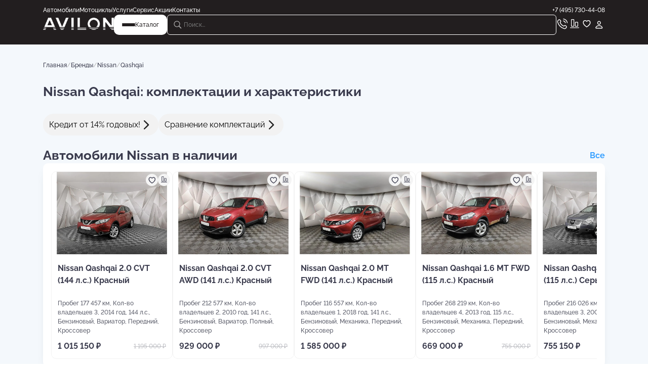

--- FILE ---
content_type: text/html; charset=utf-8
request_url: https://avilon.ru/brands/nissan/qashqai/
body_size: 22452
content:
<!DOCTYPE html><html lang="ru"><head><meta charSet="utf-8"/><meta name="viewport" content="width=device-width, initial-scale=1.0, minimum-scale=1.0, maximum-scale=1.0, user-scalable=3"/><meta name="viewport" content="width=device-width, initial-scale=1"/><link rel="stylesheet" href="/_next/static/css/a70e0deb18bac822.css" data-precedence="next"/><link rel="stylesheet" href="/_next/static/css/780ff12a18796939.css" data-precedence="next"/><link rel="stylesheet" href="/_next/static/css/e728d0e1e8612fd1.css" data-precedence="next"/><link rel="stylesheet" href="/_next/static/css/662f0161a103656d.css" data-precedence="next"/><link rel="stylesheet" href="/_next/static/css/2f1550876c0c97ad.css" data-precedence="next"/><link rel="stylesheet" href="/_next/static/css/9bc1ffd3896e0178.css" data-precedence="next"/><link rel="stylesheet" href="/_next/static/css/14176196b3a6f116.css" data-precedence="next"/><link rel="stylesheet" href="/_next/static/css/6eb896fad4573563.css" data-precedence="next"/><link rel="stylesheet" href="/_next/static/css/f96423fa005f542f.css" data-precedence="next"/><link rel="stylesheet" href="/_next/static/css/26d1f0fe2df05a9e.css" data-precedence="next"/><link rel="stylesheet" href="/_next/static/css/2bc73a0d602571c3.css" data-precedence="next"/><link rel="stylesheet" href="/_next/static/css/ba211dcffbaf3245.css" data-precedence="next"/><link rel="stylesheet" href="/_next/static/css/ec0ec79abe5e8079.css" data-precedence="next"/><link rel="stylesheet" href="/_next/static/css/cd648161d5aec3ab.css" data-precedence="next"/><link rel="preload" as="script" fetchPriority="low" href="/_next/static/chunks/webpack-2568abb14a1874d2.js"/><script src="/_next/static/chunks/4bd1b696-4b6e88004c05a3f3.js" async=""></script><script src="/_next/static/chunks/6353-ee5c22b576ecc922.js" async=""></script><script src="/_next/static/chunks/main-app-66fa26ce8732e061.js" async=""></script><script src="/_next/static/chunks/app/global-error-5a2268a48cd0f49b.js" async=""></script><script src="/_next/static/chunks/5125-c8ba1a0abfb9d47c.js" async=""></script><script src="/_next/static/chunks/8527-80dc4680660a79ef.js" async=""></script><script src="/_next/static/chunks/5898-47c875c52f3c1642.js" async=""></script><script src="/_next/static/chunks/6065-633390dd4cf43226.js" async=""></script><script src="/_next/static/chunks/3355-4b14fcd89f698f4f.js" async=""></script><script src="/_next/static/chunks/8726-a93f129d7a927ac1.js" async=""></script><script src="/_next/static/chunks/9997-5dfdced46ca4d461.js" async=""></script><script src="/_next/static/chunks/8772-b8f8edc59acb98b9.js" async=""></script><script src="/_next/static/chunks/1458-72f3297602611913.js" async=""></script><script src="/_next/static/chunks/1974-0220f1a753a9da7a.js" async=""></script><script src="/_next/static/chunks/app/layout-fb360fe28510d09b.js" async=""></script><script src="/_next/static/chunks/9692-7059cb614464250d.js" async=""></script><script src="/_next/static/chunks/app/brands/%5Bslug1%5D/%5Bslug2%5D/page-085f8edf404cc3df.js" async=""></script><script src="/_next/static/chunks/app/not-found-a081c338b1d37471.js" async=""></script><meta name="next-size-adjust" content=""/><link rel="icon" href="/favicon.ico" type="image/x-icon"/><link rel="icon" type="image/png" sizes="32x32" href="/png/favicons/favicon-32x32.png"/><link rel="icon" type="image/png" sizes="16x16" href="/png/favicons/favicon-16x16.png"/><link rel="apple-touch-icon" sizes="180x180" href="/png/favicons/apple-touch-icon.png"/><link rel="mask-icon" href="/svg/favicons/safari-pinned-tab.svg" color="#000000"/><meta name="msapplication-TileColor" content="#ffffff"/><meta name="theme-color" content="#ffffff"/><link rel="manifest" href="/manifest.json"/><title>Nissan Qashqai в AVILON: комплектации и цены, 
  характеристики и фото на Nissan Qashqai в Москве</title><meta name="description" content="✸ Nissan Qashqai от официального дилера АВИЛОН в Москве 
  ✸ Автомобили в наличии, комплектации, фото и характеристики Nissan Qashqai на сайте avilon.ru 
  ✸ Выбрать автомобиль по лучшей стоимости!"/><meta name="application-name" content="AVILON"/><meta name="author" content="АО &quot;Авилон АГ&quot;"/><meta name="keywords" content="АВИЛОН, AVILON, автодилер, автомобиль, мото, Россия, Москва, Московская область, официальный сайт"/><meta name="referrer" content="origin-when-cross-origin"/><meta name="publisher" content="АО &quot;Авилон АГ&quot;"/><meta name="robots" content="index, follow"/><meta name="googlebot" content="index, follow"/><meta name="yandex-verification" content="76ca9aa4dde09544"/><link rel="canonical" href="https://avilon.ru/brands/nissan/qashqai/"/><meta property="fb:app_id" content="348907142500430"/><meta name="format-detection" content="telephone=no, address=no, email=no"/><meta property="og:title" content="Nissan Qashqai в AVILON: комплектации и цены, 
  характеристики и фото на Nissan Qashqai в Москве"/><meta property="og:description" content="✸ Nissan Qashqai от официального дилера АВИЛОН в Москве 
  ✸ Автомобили в наличии, комплектации, фото и характеристики Nissan Qashqai на сайте avilon.ru 
  ✸ Выбрать автомобиль по лучшей стоимости!"/><meta property="og:url" content="https://avilon.ru/brands/nissan/qashqai/"/><meta property="og:site_name" content="АВИЛОН"/><meta property="og:locale" content="ru-RU"/><meta property="og:image" content="https://avilon.ru/"/><meta property="og:type" content="website"/><meta name="twitter:card" content="summary_large_image"/><meta name="twitter:title" content="Nissan Qashqai в AVILON: комплектации и цены, 
  характеристики и фото на Nissan Qashqai в Москве"/><meta name="twitter:description" content="✸ Nissan Qashqai от официального дилера АВИЛОН в Москве 
  ✸ Автомобили в наличии, комплектации, фото и характеристики Nissan Qashqai на сайте avilon.ru 
  ✸ Выбрать автомобиль по лучшей стоимости!"/><meta name="twitter:image" content="https://avilon.ru/"/><meta name="sentry-trace" content="82ad3d7c008742a836468d68d65ac5c1-217a2022cddffefb-1"/><meta name="baggage" content="sentry-environment=production,sentry-public_key=2a2b0434f9e94993485126a33b702e80,sentry-trace_id=82ad3d7c008742a836468d68d65ac5c1,sentry-transaction=GET%20%2Fbrands%2F%5Bslug1%5D%2F%5Bslug2%5D,sentry-sampled=true,sentry-sample_rand=0.8556808508326332,sentry-sample_rate=1"/><script src="/_next/static/chunks/polyfills-42372ed130431b0a.js" noModule=""></script></head><body class="__variable_19d453"><div hidden=""><!--$--><!--/$--></div><a class="webim_button" rel="webim" href="#"><img alt="webim" loading="lazy" width="0" height="0" decoding="async" data-nimg="1" style="color:transparent" src="https://avilon.webim.ru/button.php"/></a><!--$--><!--/$--><div class="RootLayout_container__7bWQQ"><div class="Header_wrapper__yvwjE"><div class="ContentLayout_wrapper__w6vu7 Header_contentLayout__iOmgW"><div class="ContentLayout_container__b83eM"><div class="Header_container__5ADy0"><div class="Header_navigation__t03rH"><div class="Header_navigation__list__1ouWV"><a href="/catalog/cars/">Автомобили</a><a href="/catalog/moto/">Мотоциклы</a><a href="/services/">Услуги</a><a href="/service/">Сервис</a><a href="/special/avtomobili/">Акции</a><a href="/contacts/">Контакты</a></div><p>+7 (495) 730-44-08</p></div><div class="Header_bottom__Jv_Ao"><a class="Header_logo__orCKF" href="/"><img title="AVILON" alt="AVILON" loading="lazy" width="30" height="30" decoding="async" data-nimg="1" class="Header_mobileLogo__HMd0K" style="color:transparent" src="/svg/mobileLogo.svg"/><img title="AVILON" alt="AVILON" loading="lazy" width="140" height="24" decoding="async" data-nimg="1" class="Header_webLogo__PQR6K" style="color:transparent" src="/png/webLogo.png"/></a><div class="Header_logo__web__0aoiS"><a href="/"><img title="AVILON" alt="AVILON" loading="lazy" width="140" height="24" decoding="async" data-nimg="1" style="color:transparent" src="/png/webLogo.png"/></a><button class="Header_menu__SzTY1"><div class="Header_menu__burger__zRsNw"><div class="Header_menu__burger__el__mzZSW"></div><div class="Header_menu__burger__el__mzZSW"></div><div class="Header_menu__burger__el__mzZSW"></div></div><p>Каталог</p></button></div><div class="Header_options__YQApL"><div class="Input_container__OaPFM Input_containerDef__4OP5j Header_search__RZlqB"><img alt="search" loading="lazy" width="24" height="24" decoding="async" data-nimg="1" style="color:transparent" src="/svg/searchV2.svg"/><input placeholder="Поиск..."/></div><svg xmlns="http://www.w3.org/2000/svg" width="24" height="24" fill="none" viewBox="0 0 25 24" class="Header_searchIco__lxJDQ"><path fill="#fff" d="M10.955 16.767a6.36 6.36 0 0 0 3.71-1.196l3.935 3.935a.95.95 0 0 0 .68.274c.54 0 .922-.415.922-.947a.9.9 0 0 0-.266-.664l-3.91-3.918a6.36 6.36 0 0 0 1.312-3.868c0-3.51-2.872-6.383-6.383-6.383C7.452 4 4.57 6.864 4.57 10.383c0 3.512 2.872 6.384 6.384 6.384m0-1.378c-2.74 0-5.006-2.266-5.006-5.006 0-2.739 2.266-5.005 5.006-5.005 2.739 0 5.005 2.266 5.005 5.005 0 2.74-2.266 5.006-5.005 5.006" opacity="0.6"></path></svg><a href="tel:+74957304408"><img title="Позвонить в AVILON" alt="call" loading="lazy" width="24" height="24" decoding="async" data-nimg="1" style="color:transparent" src="/svg/call.svg"/></a><a href="/compare/"><img title="Сравнить автомобили в AVILON" alt="compare" loading="lazy" width="24" height="24" decoding="async" data-nimg="1" style="color:transparent" src="/svg/compare.svg"/></a><a href="/favorites/"><img title="Понравилось в AVILON" alt="like" loading="lazy" width="24" height="24" decoding="async" data-nimg="1" style="color:transparent" src="/svg/like.svg"/></a><div class="Header_profileLogin__kQwCm"><img title="Личный кабинет" alt="profile" loading="lazy" width="24" height="24" decoding="async" data-nimg="1" style="color:transparent" src="/svg/profile.svg"/></div></div></div></div></div></div></div><div class="BrandModelDetailPage_container__1V7Z5 BrandModelDetailPage_container__1V7Z5"><div class="ContentLayout_wrapper__w6vu7 BrandModelDetailPage_topbar__bHElP"><div class="ContentLayout_container__b83eM"><div class="AwayTopbar_container__1w4Cr"><a href="/brands/nissan/"><svg xmlns="http://www.w3.org/2000/svg" width="32" height="32" fill="none"><path fill="#3A3B4D" d="M9.541 15.605c0 .351.13.653.412.914l7.815 7.654c.22.221.502.342.833.342.663 0 1.196-.523 1.196-1.196 0-.331-.141-.623-.362-.854l-7.041-6.86 7.041-6.86c.221-.232.362-.533.362-.854 0-.673-.533-1.196-1.196-1.196-.331 0-.612.12-.833.342L9.953 14.68c-.281.271-.412.572-.412.924"></path></svg><span>Модели Nissan</span></a></div></div></div><div class="ContentLayout_wrapper__w6vu7 BrandModelDetailPage_bread_wrap__8XV8w"><div class="ContentLayout_container__b83eM"><div class="BreadCrumbs_container__sszKw"><a class="BreadCrumbs_text__7_nb7" href="/">Главная</a><p class="BreadCrumbs_slash__42yOS">/</p><a class="BreadCrumbs_text__7_nb7" href="/brands/">Бренды</a><p class="BreadCrumbs_slash__42yOS">/</p><a class="BreadCrumbs_text__7_nb7" href="/brands/nissan/">Nissan</a><p class="BreadCrumbs_slash__42yOS">/</p><p class="BreadCrumbs_text__7_nb7">Qashqai</p></div></div></div><div class="ContentLayout_wrapper__w6vu7"><div class="ContentLayout_container__b83eM"><h1 class="BrandModelDetailPage_title__szb7f">Nissan Qashqai: комплектации и характеристики</h1><div class="BrandModelDetailPage_chipsLink__K1t_4"><a class="BrandModelDetailPage_link__rF3AK" href="/brands/nissan/qashqai/credit/">Кредит от <!-- -->14<!-- -->% годовых! <svg xmlns="http://www.w3.org/2000/svg" width="24" height="24" fill="none"><path fill="#222" d="M17.36 12c0-.355-.133-.66-.417-.923L9.05 3.345A1.16 1.16 0 0 0 8.207 3C7.537 3 7 3.528 7 4.207c0 .335.142.63.365.863L14.478 12l-7.113 6.93a1.26 1.26 0 0 0-.365.863C7 20.473 7.537 21 8.207 21c.335 0 .62-.122.842-.345l7.894-7.722c.284-.274.416-.578.416-.933"></path></svg></a><a class="BrandModelDetailPage_link__rF3AK" href="/brands/nissan/qashqai/complectations/">Сравнение комплектаций <svg xmlns="http://www.w3.org/2000/svg" width="24" height="24" fill="none"><path fill="#222" d="M17.36 12c0-.355-.133-.66-.417-.923L9.05 3.345A1.16 1.16 0 0 0 8.207 3C7.537 3 7 3.528 7 4.207c0 .335.142.63.365.863L14.478 12l-7.113 6.93a1.26 1.26 0 0 0-.365.863C7 20.473 7.537 21 8.207 21c.335 0 .62-.122.842-.345l7.894-7.722c.284-.274.416-.578.416-.933"></path></svg></a></div><div class="InfoPoster_container__L6Uem BrandModelDetailPage_listing__ZtBId"><div class="InfoPoster_header__4_wtk InfoPoster_is_title__XQQ2O"><h3 class="InfoPoster_title__lns6i">Автомобили Nissan в наличии</h3><a class="InfoPoster_link__d2xCO InfoPoster_is_link__4JTii" href="/catalog/cars/nissan/">Вce</a></div><div class="InfoPoster_content__px2gC InfoPoster_content_mod__LS3Sv"><div class="swiper"><div class="swiper-wrapper"><div class="swiper-slide InfoPoster_swiperSlide___sbsA"><div class="InfoPoster_vehicleEl__0YWxh"><div class="CardAuto_container__qOx_L CardAuto_columnDir__qcFMo CardAuto_container_mod__EtadA"><a class="CardAuto_top__GC3mN CardAuto_top__column__UqF1S" href="/catalog/cars/used/9514721/"><div class="swiper CardAuto_swiper__MAgXq swiperPagination swiperPaginationBulletActive"><div class="swiper-wrapper"><div class="swiper-slide"><img alt="АВИЛОН - Nissan Qashqai 2.0 CVT (144 л.с.) Красный - slide 0" loading="lazy" width="430" height="266" decoding="async" data-nimg="1" class="CardAuto_swiperImg__cjZeZ" style="color:transparent" src="https://s1.avilon.ru/upload/iblock/da2/da217db2b0d9838081a1150d047eab93.jpg"/></div></div><div class="swiper-pagination"></div><div class="LikeAndCompareTool_container__vsEBA LikeAndCompareTool_container_mod__jCh91"><button class="LikeAndCompareTool_elLike__jTmoE"><p><svg xmlns="http://www.w3.org/2000/svg" width="22" height="20" fill="none" viewBox="0 0 24 24"><path fill="#3A3B4D" d="M.824 6.778c0 4.289 3.606 8.528 9.211 12.144.312.2.693.402.954.402.262 0 .643-.201.955-.402 5.615-3.616 9.21-7.855 9.21-12.144C21.155 3.07 18.595.5 15.31.5c-1.919 0-3.416.874-4.32 2.2C10.105 1.384 8.6.5 6.68.5 3.386.5.824 3.071.824 6.778m2.07-.01c0-2.531 1.667-4.249 3.907-4.249 1.808 0 2.822 1.095 3.455 2.05.281.41.472.541.733.541.272 0 .442-.14.734-.542.683-.934 1.657-2.049 3.455-2.049 2.25 0 3.917 1.718 3.917 4.249 0 3.536-3.676 7.453-7.915 10.266-.09.06-.15.1-.19.1s-.101-.04-.181-.1c-4.24-2.813-7.916-6.73-7.916-10.266"></path></svg></p></button><button class="LikeAndCompareTool_elCompare__dTEKh"><p><svg xmlns="http://www.w3.org/2000/svg" width="24" height="24" fill="none" class="LikeAndCompareTool_compare__p91Az" viewBox="0 0 24 24"><path fill="#fff" d="M6.787 2.905c-1.153 0-1.801.655-1.801 1.83V15.96c0 1.168.648 1.823 1.8 1.823h2.75c1.145 0 1.8-.655 1.8-1.823V4.735c0-1.175-.655-1.83-1.8-1.83zm.165 1.386h2.419c.369 0 .58.21.58.565v10.976c0 .362-.211.565-.58.565H6.952c-.369 0-.58-.203-.58-.565V4.856c0-.354.211-.565.58-.565m7.519 3.865c-1.145 0-1.8.655-1.8 1.823v5.981c0 1.168.655 1.823 1.8 1.823h2.757c1.145 0 1.793-.655 1.793-1.823V9.98c0-1.168-.648-1.823-1.793-1.823zm.165 1.386h2.419c.376 0 .58.203.58.565v5.725c0 .362-.204.565-.58.565h-2.419c-.369 0-.572-.203-.572-.565v-5.725c0-.362.203-.565.572-.565M3.683 19.154c-.362 0-.656.317-.656.678 0 .37.294.686.656.686h16.626c.37 0 .656-.316.656-.686 0-.361-.287-.678-.656-.678z"></path></svg></p></button></div></div><div class="CardAuto_info__Eukjl CardAuto_info__column__wKG28"><p class="CardAuto_info__name__sod80">Nissan Qashqai 2.0 CVT (144 л.с.) Красный</p><p class="CardAuto_info__description__LTUfX">Пробег 177 457 км, Кол-во владельцев 3, 2014 год, 144 л.с., Бензиновый, Вариатор, Передний, Кроссовер</p><p class="CardAuto_info__price__344Ze">1 015 150<!-- --> ₽</p></div></a><div class="CardAuto_bottom__faU_l CardAuto_bottom__column__uzajC"><div class="CardAuto_price__5JQB1"><p class="CardAuto_discount_price__8sWH1">1 015 150 ₽</p><p class="CardAuto_old_price__76Bq_">1 195 000 ₽</p></div></div></div></div></div><div class="swiper-slide InfoPoster_swiperSlide___sbsA"><div class="InfoPoster_vehicleEl__0YWxh"><div class="CardAuto_container__qOx_L CardAuto_columnDir__qcFMo CardAuto_container_mod__EtadA"><a class="CardAuto_top__GC3mN CardAuto_top__column__UqF1S" href="/catalog/cars/used/9527778/"><div class="swiper CardAuto_swiper__MAgXq swiperPagination swiperPaginationBulletActive"><div class="swiper-wrapper"><div class="swiper-slide"><img alt="АВИЛОН - Nissan Qashqai 2.0 CVT AWD (141 л.с.) Красный - slide 0" loading="lazy" width="430" height="266" decoding="async" data-nimg="1" class="CardAuto_swiperImg__cjZeZ" style="color:transparent" src="https://s1.avilon.ru/upload/iblock/3be/3beea86aae581885073d53caead38cbf.jpg"/></div></div><div class="swiper-pagination"></div><div class="LikeAndCompareTool_container__vsEBA LikeAndCompareTool_container_mod__jCh91"><button class="LikeAndCompareTool_elLike__jTmoE"><p><svg xmlns="http://www.w3.org/2000/svg" width="22" height="20" fill="none" viewBox="0 0 24 24"><path fill="#3A3B4D" d="M.824 6.778c0 4.289 3.606 8.528 9.211 12.144.312.2.693.402.954.402.262 0 .643-.201.955-.402 5.615-3.616 9.21-7.855 9.21-12.144C21.155 3.07 18.595.5 15.31.5c-1.919 0-3.416.874-4.32 2.2C10.105 1.384 8.6.5 6.68.5 3.386.5.824 3.071.824 6.778m2.07-.01c0-2.531 1.667-4.249 3.907-4.249 1.808 0 2.822 1.095 3.455 2.05.281.41.472.541.733.541.272 0 .442-.14.734-.542.683-.934 1.657-2.049 3.455-2.049 2.25 0 3.917 1.718 3.917 4.249 0 3.536-3.676 7.453-7.915 10.266-.09.06-.15.1-.19.1s-.101-.04-.181-.1c-4.24-2.813-7.916-6.73-7.916-10.266"></path></svg></p></button><button class="LikeAndCompareTool_elCompare__dTEKh"><p><svg xmlns="http://www.w3.org/2000/svg" width="24" height="24" fill="none" class="LikeAndCompareTool_compare__p91Az" viewBox="0 0 24 24"><path fill="#fff" d="M6.787 2.905c-1.153 0-1.801.655-1.801 1.83V15.96c0 1.168.648 1.823 1.8 1.823h2.75c1.145 0 1.8-.655 1.8-1.823V4.735c0-1.175-.655-1.83-1.8-1.83zm.165 1.386h2.419c.369 0 .58.21.58.565v10.976c0 .362-.211.565-.58.565H6.952c-.369 0-.58-.203-.58-.565V4.856c0-.354.211-.565.58-.565m7.519 3.865c-1.145 0-1.8.655-1.8 1.823v5.981c0 1.168.655 1.823 1.8 1.823h2.757c1.145 0 1.793-.655 1.793-1.823V9.98c0-1.168-.648-1.823-1.793-1.823zm.165 1.386h2.419c.376 0 .58.203.58.565v5.725c0 .362-.204.565-.58.565h-2.419c-.369 0-.572-.203-.572-.565v-5.725c0-.362.203-.565.572-.565M3.683 19.154c-.362 0-.656.317-.656.678 0 .37.294.686.656.686h16.626c.37 0 .656-.316.656-.686 0-.361-.287-.678-.656-.678z"></path></svg></p></button></div></div><div class="CardAuto_info__Eukjl CardAuto_info__column__wKG28"><p class="CardAuto_info__name__sod80">Nissan Qashqai 2.0 CVT AWD (141 л.с.) Красный</p><p class="CardAuto_info__description__LTUfX">Пробег 212 577 км, Кол-во владельцев 2, 2010 год, 141 л.с., Бензиновый, Вариатор, Полный, Кроссовер</p><p class="CardAuto_info__price__344Ze">929 000<!-- --> ₽</p></div></a><div class="CardAuto_bottom__faU_l CardAuto_bottom__column__uzajC"><div class="CardAuto_price__5JQB1"><p class="CardAuto_discount_price__8sWH1">929 000 ₽</p><p class="CardAuto_old_price__76Bq_">997 000 ₽</p></div></div></div></div></div><div class="swiper-slide InfoPoster_swiperSlide___sbsA"><div class="InfoPoster_vehicleEl__0YWxh"><div class="CardAuto_container__qOx_L CardAuto_columnDir__qcFMo CardAuto_container_mod__EtadA"><a class="CardAuto_top__GC3mN CardAuto_top__column__UqF1S" href="/catalog/cars/used/9552176/"><div class="swiper CardAuto_swiper__MAgXq swiperPagination swiperPaginationBulletActive"><div class="swiper-wrapper"><div class="swiper-slide"><img alt="АВИЛОН - Nissan Qashqai 2.0 MT FWD (141 л.с.) Красный - slide 0" loading="lazy" width="430" height="266" decoding="async" data-nimg="1" class="CardAuto_swiperImg__cjZeZ" style="color:transparent" src="https://s1.avilon.ru/upload/iblock/ff8/ff81339bae60b1a3573f45b53bf5501e.jpg"/></div></div><div class="swiper-pagination"></div><div class="LikeAndCompareTool_container__vsEBA LikeAndCompareTool_container_mod__jCh91"><button class="LikeAndCompareTool_elLike__jTmoE"><p><svg xmlns="http://www.w3.org/2000/svg" width="22" height="20" fill="none" viewBox="0 0 24 24"><path fill="#3A3B4D" d="M.824 6.778c0 4.289 3.606 8.528 9.211 12.144.312.2.693.402.954.402.262 0 .643-.201.955-.402 5.615-3.616 9.21-7.855 9.21-12.144C21.155 3.07 18.595.5 15.31.5c-1.919 0-3.416.874-4.32 2.2C10.105 1.384 8.6.5 6.68.5 3.386.5.824 3.071.824 6.778m2.07-.01c0-2.531 1.667-4.249 3.907-4.249 1.808 0 2.822 1.095 3.455 2.05.281.41.472.541.733.541.272 0 .442-.14.734-.542.683-.934 1.657-2.049 3.455-2.049 2.25 0 3.917 1.718 3.917 4.249 0 3.536-3.676 7.453-7.915 10.266-.09.06-.15.1-.19.1s-.101-.04-.181-.1c-4.24-2.813-7.916-6.73-7.916-10.266"></path></svg></p></button><button class="LikeAndCompareTool_elCompare__dTEKh"><p><svg xmlns="http://www.w3.org/2000/svg" width="24" height="24" fill="none" class="LikeAndCompareTool_compare__p91Az" viewBox="0 0 24 24"><path fill="#fff" d="M6.787 2.905c-1.153 0-1.801.655-1.801 1.83V15.96c0 1.168.648 1.823 1.8 1.823h2.75c1.145 0 1.8-.655 1.8-1.823V4.735c0-1.175-.655-1.83-1.8-1.83zm.165 1.386h2.419c.369 0 .58.21.58.565v10.976c0 .362-.211.565-.58.565H6.952c-.369 0-.58-.203-.58-.565V4.856c0-.354.211-.565.58-.565m7.519 3.865c-1.145 0-1.8.655-1.8 1.823v5.981c0 1.168.655 1.823 1.8 1.823h2.757c1.145 0 1.793-.655 1.793-1.823V9.98c0-1.168-.648-1.823-1.793-1.823zm.165 1.386h2.419c.376 0 .58.203.58.565v5.725c0 .362-.204.565-.58.565h-2.419c-.369 0-.572-.203-.572-.565v-5.725c0-.362.203-.565.572-.565M3.683 19.154c-.362 0-.656.317-.656.678 0 .37.294.686.656.686h16.626c.37 0 .656-.316.656-.686 0-.361-.287-.678-.656-.678z"></path></svg></p></button></div></div><div class="CardAuto_info__Eukjl CardAuto_info__column__wKG28"><p class="CardAuto_info__name__sod80">Nissan Qashqai 2.0 MT FWD (141 л.с.) Красный</p><p class="CardAuto_info__description__LTUfX">Пробег 116 557 км, Кол-во владельцев 1, 2018 год, 141 л.с., Бензиновый, Механика, Передний, Кроссовер</p><p class="CardAuto_info__price__344Ze">1 585 000<!-- --> ₽</p></div></a><div class="CardAuto_bottom__faU_l CardAuto_bottom__column__uzajC"><div class="CardAuto_price__5JQB1"><p class="CardAuto_discount_price__8sWH1">1 585 000 ₽</p></div></div></div></div></div><div class="swiper-slide InfoPoster_swiperSlide___sbsA"><div class="InfoPoster_vehicleEl__0YWxh"><div class="CardAuto_container__qOx_L CardAuto_columnDir__qcFMo CardAuto_container_mod__EtadA"><a class="CardAuto_top__GC3mN CardAuto_top__column__UqF1S" href="/catalog/cars/used/9516736/"><div class="swiper CardAuto_swiper__MAgXq swiperPagination swiperPaginationBulletActive"><div class="swiper-wrapper"><div class="swiper-slide"><img alt="АВИЛОН - Nissan Qashqai 1.6 MT FWD (115 л.с.) Красный - slide 0" loading="lazy" width="430" height="266" decoding="async" data-nimg="1" class="CardAuto_swiperImg__cjZeZ" style="color:transparent" src="https://s1.avilon.ru/upload/iblock/ca4/ca4622583db63d638243b0adabc8c870.jpg"/></div></div><div class="swiper-pagination"></div><div class="LikeAndCompareTool_container__vsEBA LikeAndCompareTool_container_mod__jCh91"><button class="LikeAndCompareTool_elLike__jTmoE"><p><svg xmlns="http://www.w3.org/2000/svg" width="22" height="20" fill="none" viewBox="0 0 24 24"><path fill="#3A3B4D" d="M.824 6.778c0 4.289 3.606 8.528 9.211 12.144.312.2.693.402.954.402.262 0 .643-.201.955-.402 5.615-3.616 9.21-7.855 9.21-12.144C21.155 3.07 18.595.5 15.31.5c-1.919 0-3.416.874-4.32 2.2C10.105 1.384 8.6.5 6.68.5 3.386.5.824 3.071.824 6.778m2.07-.01c0-2.531 1.667-4.249 3.907-4.249 1.808 0 2.822 1.095 3.455 2.05.281.41.472.541.733.541.272 0 .442-.14.734-.542.683-.934 1.657-2.049 3.455-2.049 2.25 0 3.917 1.718 3.917 4.249 0 3.536-3.676 7.453-7.915 10.266-.09.06-.15.1-.19.1s-.101-.04-.181-.1c-4.24-2.813-7.916-6.73-7.916-10.266"></path></svg></p></button><button class="LikeAndCompareTool_elCompare__dTEKh"><p><svg xmlns="http://www.w3.org/2000/svg" width="24" height="24" fill="none" class="LikeAndCompareTool_compare__p91Az" viewBox="0 0 24 24"><path fill="#fff" d="M6.787 2.905c-1.153 0-1.801.655-1.801 1.83V15.96c0 1.168.648 1.823 1.8 1.823h2.75c1.145 0 1.8-.655 1.8-1.823V4.735c0-1.175-.655-1.83-1.8-1.83zm.165 1.386h2.419c.369 0 .58.21.58.565v10.976c0 .362-.211.565-.58.565H6.952c-.369 0-.58-.203-.58-.565V4.856c0-.354.211-.565.58-.565m7.519 3.865c-1.145 0-1.8.655-1.8 1.823v5.981c0 1.168.655 1.823 1.8 1.823h2.757c1.145 0 1.793-.655 1.793-1.823V9.98c0-1.168-.648-1.823-1.793-1.823zm.165 1.386h2.419c.376 0 .58.203.58.565v5.725c0 .362-.204.565-.58.565h-2.419c-.369 0-.572-.203-.572-.565v-5.725c0-.362.203-.565.572-.565M3.683 19.154c-.362 0-.656.317-.656.678 0 .37.294.686.656.686h16.626c.37 0 .656-.316.656-.686 0-.361-.287-.678-.656-.678z"></path></svg></p></button></div></div><div class="CardAuto_info__Eukjl CardAuto_info__column__wKG28"><p class="CardAuto_info__name__sod80">Nissan Qashqai 1.6 MT FWD (115 л.с.) Красный</p><p class="CardAuto_info__description__LTUfX">Пробег 268 219 км, Кол-во владельцев 4, 2013 год, 115 л.с., Бензиновый, Механика, Передний, Кроссовер</p><p class="CardAuto_info__price__344Ze">669 000<!-- --> ₽</p></div></a><div class="CardAuto_bottom__faU_l CardAuto_bottom__column__uzajC"><div class="CardAuto_price__5JQB1"><p class="CardAuto_discount_price__8sWH1">669 000 ₽</p><p class="CardAuto_old_price__76Bq_">755 000 ₽</p></div></div></div></div></div><div class="swiper-slide InfoPoster_swiperSlide___sbsA"><div class="InfoPoster_vehicleEl__0YWxh"><div class="CardAuto_container__qOx_L CardAuto_columnDir__qcFMo CardAuto_container_mod__EtadA"><a class="CardAuto_top__GC3mN CardAuto_top__column__UqF1S" href="/catalog/cars/used/9548414/"><div class="swiper CardAuto_swiper__MAgXq swiperPagination swiperPaginationBulletActive"><div class="swiper-wrapper"><div class="swiper-slide"><img alt="АВИЛОН - Nissan Qashqai 1.6 MT FWD (115 л.с.) Серый - slide 0" loading="lazy" width="430" height="266" decoding="async" data-nimg="1" class="CardAuto_swiperImg__cjZeZ" style="color:transparent" src="https://s1.avilon.ru/upload/iblock/410/41032ce4fa140e20838fab76810cdf4f.jpg"/></div></div><div class="swiper-pagination"></div><div class="LikeAndCompareTool_container__vsEBA LikeAndCompareTool_container_mod__jCh91"><button class="LikeAndCompareTool_elLike__jTmoE"><p><svg xmlns="http://www.w3.org/2000/svg" width="22" height="20" fill="none" viewBox="0 0 24 24"><path fill="#3A3B4D" d="M.824 6.778c0 4.289 3.606 8.528 9.211 12.144.312.2.693.402.954.402.262 0 .643-.201.955-.402 5.615-3.616 9.21-7.855 9.21-12.144C21.155 3.07 18.595.5 15.31.5c-1.919 0-3.416.874-4.32 2.2C10.105 1.384 8.6.5 6.68.5 3.386.5.824 3.071.824 6.778m2.07-.01c0-2.531 1.667-4.249 3.907-4.249 1.808 0 2.822 1.095 3.455 2.05.281.41.472.541.733.541.272 0 .442-.14.734-.542.683-.934 1.657-2.049 3.455-2.049 2.25 0 3.917 1.718 3.917 4.249 0 3.536-3.676 7.453-7.915 10.266-.09.06-.15.1-.19.1s-.101-.04-.181-.1c-4.24-2.813-7.916-6.73-7.916-10.266"></path></svg></p></button><button class="LikeAndCompareTool_elCompare__dTEKh"><p><svg xmlns="http://www.w3.org/2000/svg" width="24" height="24" fill="none" class="LikeAndCompareTool_compare__p91Az" viewBox="0 0 24 24"><path fill="#fff" d="M6.787 2.905c-1.153 0-1.801.655-1.801 1.83V15.96c0 1.168.648 1.823 1.8 1.823h2.75c1.145 0 1.8-.655 1.8-1.823V4.735c0-1.175-.655-1.83-1.8-1.83zm.165 1.386h2.419c.369 0 .58.21.58.565v10.976c0 .362-.211.565-.58.565H6.952c-.369 0-.58-.203-.58-.565V4.856c0-.354.211-.565.58-.565m7.519 3.865c-1.145 0-1.8.655-1.8 1.823v5.981c0 1.168.655 1.823 1.8 1.823h2.757c1.145 0 1.793-.655 1.793-1.823V9.98c0-1.168-.648-1.823-1.793-1.823zm.165 1.386h2.419c.376 0 .58.203.58.565v5.725c0 .362-.204.565-.58.565h-2.419c-.369 0-.572-.203-.572-.565v-5.725c0-.362.203-.565.572-.565M3.683 19.154c-.362 0-.656.317-.656.678 0 .37.294.686.656.686h16.626c.37 0 .656-.316.656-.686 0-.361-.287-.678-.656-.678z"></path></svg></p></button></div></div><div class="CardAuto_info__Eukjl CardAuto_info__column__wKG28"><p class="CardAuto_info__name__sod80">Nissan Qashqai 1.6 MT FWD (115 л.с.) Серый</p><p class="CardAuto_info__description__LTUfX">Пробег 216 026 км, Кол-во владельцев 3, 2009 год, 115 л.с., Бензиновый, Механика, Передний, Кроссовер</p><p class="CardAuto_info__price__344Ze">755 150<!-- --> ₽</p></div></a><div class="CardAuto_bottom__faU_l CardAuto_bottom__column__uzajC"><div class="CardAuto_price__5JQB1"><p class="CardAuto_discount_price__8sWH1">755 150 ₽</p><p class="CardAuto_old_price__76Bq_">795 000 ₽</p></div></div></div></div></div><div class="swiper-slide InfoPoster_swiperSlide___sbsA"><div class="InfoPoster_vehicleEl__0YWxh"><div class="CardAuto_container__qOx_L CardAuto_columnDir__qcFMo CardAuto_container_mod__EtadA"><a class="CardAuto_top__GC3mN CardAuto_top__column__UqF1S" href="/catalog/cars/used/9530734/"><div class="swiper CardAuto_swiper__MAgXq swiperPagination swiperPaginationBulletActive"><div class="swiper-wrapper"><div class="swiper-slide"><img alt="АВИЛОН - Nissan Qashqai 2.0 CVT FWD (141 л.с.) XE Красный - slide 0" loading="lazy" width="430" height="266" decoding="async" data-nimg="1" class="CardAuto_swiperImg__cjZeZ" style="color:transparent" src="https://s1.avilon.ru/upload/iblock/4b6/4b65aa1da0f8eca1e33015ac0dbffa47.jpg"/></div></div><div class="swiper-pagination"></div><div class="LikeAndCompareTool_container__vsEBA LikeAndCompareTool_container_mod__jCh91"><button class="LikeAndCompareTool_elLike__jTmoE"><p><svg xmlns="http://www.w3.org/2000/svg" width="22" height="20" fill="none" viewBox="0 0 24 24"><path fill="#3A3B4D" d="M.824 6.778c0 4.289 3.606 8.528 9.211 12.144.312.2.693.402.954.402.262 0 .643-.201.955-.402 5.615-3.616 9.21-7.855 9.21-12.144C21.155 3.07 18.595.5 15.31.5c-1.919 0-3.416.874-4.32 2.2C10.105 1.384 8.6.5 6.68.5 3.386.5.824 3.071.824 6.778m2.07-.01c0-2.531 1.667-4.249 3.907-4.249 1.808 0 2.822 1.095 3.455 2.05.281.41.472.541.733.541.272 0 .442-.14.734-.542.683-.934 1.657-2.049 3.455-2.049 2.25 0 3.917 1.718 3.917 4.249 0 3.536-3.676 7.453-7.915 10.266-.09.06-.15.1-.19.1s-.101-.04-.181-.1c-4.24-2.813-7.916-6.73-7.916-10.266"></path></svg></p></button><button class="LikeAndCompareTool_elCompare__dTEKh"><p><svg xmlns="http://www.w3.org/2000/svg" width="24" height="24" fill="none" class="LikeAndCompareTool_compare__p91Az" viewBox="0 0 24 24"><path fill="#fff" d="M6.787 2.905c-1.153 0-1.801.655-1.801 1.83V15.96c0 1.168.648 1.823 1.8 1.823h2.75c1.145 0 1.8-.655 1.8-1.823V4.735c0-1.175-.655-1.83-1.8-1.83zm.165 1.386h2.419c.369 0 .58.21.58.565v10.976c0 .362-.211.565-.58.565H6.952c-.369 0-.58-.203-.58-.565V4.856c0-.354.211-.565.58-.565m7.519 3.865c-1.145 0-1.8.655-1.8 1.823v5.981c0 1.168.655 1.823 1.8 1.823h2.757c1.145 0 1.793-.655 1.793-1.823V9.98c0-1.168-.648-1.823-1.793-1.823zm.165 1.386h2.419c.376 0 .58.203.58.565v5.725c0 .362-.204.565-.58.565h-2.419c-.369 0-.572-.203-.572-.565v-5.725c0-.362.203-.565.572-.565M3.683 19.154c-.362 0-.656.317-.656.678 0 .37.294.686.656.686h16.626c.37 0 .656-.316.656-.686 0-.361-.287-.678-.656-.678z"></path></svg></p></button></div></div><div class="CardAuto_info__Eukjl CardAuto_info__column__wKG28"><p class="CardAuto_info__name__sod80">Nissan Qashqai 2.0 CVT FWD (141 л.с.) XE Красный</p><p class="CardAuto_info__description__LTUfX">Пробег 442 805 км, Кол-во владельцев 2, 2013 год, 141 л.с., Бензиновый, Вариатор, Передний, Кроссовер</p><p class="CardAuto_info__price__344Ze">625 150<!-- --> ₽</p></div></a><div class="CardAuto_bottom__faU_l CardAuto_bottom__column__uzajC"><div class="CardAuto_price__5JQB1"><p class="CardAuto_discount_price__8sWH1">625 150 ₽</p><p class="CardAuto_old_price__76Bq_">665 000 ₽</p></div></div></div></div></div></div><div class="swiper-scrollbar"></div></div></div></div><div class="BrandModelDetailPage_container__1V7Z5 BrandModelDetailPage_container__1V7Z5"><div class="BrandModelDetailPage_container__1V7Z5 BrandModelDetailPage_container__1V7Z5"></div></div></div></div><div class="ContentLayout_wrapper__w6vu7 BrandModelDetailPage_blue__9b92O"><div class="ContentLayout_container__b83eM"><form class="FeedBackForm_container__r7rWp" id="feedback"><div class="FeedBackForm_header__8mx77"><h3 class="FeedBackForm_title__loO04">Остались вопросы? Закажите звонок</h3><p class="FeedBackForm_text__c2tSU">Оставьте заявку и вам перезвонит первый освободившийся оператор</p></div><div class="FeedBackForm_body__tpXcW"><div class="FeedBackForm_body__top__tW56l"><div class="Input_container__OaPFM Input_containerLight__cBe54 FeedBackForm_inp__nflJ2"><input type="text" placeholder="+7 (900) 000 - 00 - 00" name="phone"/></div><button class="PrimaryButton_container__IHvtc PrimaryButton_sizeM__h3LeQ FeedBackForm_btn__hhWQ5" disabled=""><p>Заказать звонок</p></button></div><div><div class="CheckBoxWithAgree_container__aTC7W"><div class="CheckBox_wrapper__enoBB"><label class="CheckBox_container__b_AKH"><input type="checkbox"/><img alt="checkMark" loading="lazy" width="16" height="16" decoding="async" data-nimg="1" style="color:transparent" src="/svg/checkMark.svg"/></label></div><p class="CheckBoxWithAgree_text__FeF1p">Согласен с<!-- --> <a target="_blank" href="//avilon.ru/upload/legal/avilon-personal-data-policy.pdf ">политикой обработки персональных данных</a> <!-- -->и даю своё согласие на обработку<!-- --> <a target="_blank" href="/legal/consent/">персональных данных</a></p></div><div class="CheckBoxWithAgree_container__aTC7W"><div class="CheckBox_wrapper__enoBB"><label class="CheckBox_container__b_AKH"><input type="checkbox"/><img alt="checkMark" loading="lazy" width="16" height="16" decoding="async" data-nimg="1" style="color:transparent" src="/svg/checkMark.svg"/></label></div><p class="CheckBoxWithAgree_text__FeF1p">Я даю своё согласие на предоставление мне информации, в том числе рекламного характера, способами, указанными в<!-- --> <a target="_blank" href="/legal/consent/">Согласии на обработку персональных данных</a></p></div></div></div><div class="smart-captcha"></div><input type="hidden" name="csrftoken" value="188f1079bc767400c77bba2e5646eb295b58143ac22b5de0cd311fd8a465d6c2bbe526330a74338e" /></form></div></div><script type="application/ld+json">{"@context":"https://schema.org","@type":"Organization","duns":"365962328","logo":"https://avilon.ru/png/favicons/mstile-150x150.png","legalName":"АО \"Авилон АГ\"","name":"АВИЛОН","url":"https://avilon.ru","address":[{"@type":"PostalAddress","postalCode":"109316","addressCountry":"7","addressLocality":"Россия","addressRegion":"Москва","streetAddress":"Волгоградский проспект, д. 41, к. 1"}],"contactPoint":[{"@type":"ContactPoint","telephone":"+7 (495) 730-44-08","contactType":"customer service","availableLanguage":["Russian"]}],"email":"info@avilon.ru"}</script><script type="application/ld+json">{"@context":"https://schema.org","@type":"BreadcrumbList","itemListElement":[{"@type":"ListItem","position":2,"item":{"@id":"https://avilon.ru/brands/","name":"Бренды"}},{"@type":"ListItem","position":3,"item":{"@id":"https://avilon.ru/brands/nissan/","name":"nissan"}},{"@type":"ListItem","position":4,"item":{"@id":"https://avilon.ru/brands/nissan/Qashqai/","name":"Qashqai"}},{"@type":"ListItem","position":1,"item":{"@id":"https://avilon.ru/","name":"Главная"}}]}</script></div><!--$--><!--/$--><div class="MobileNavigation_container__vFUx9"><a class="MobileNavigation_container__el__x_n5N" href="/"><svg xmlns="http://www.w3.org/2000/svg" width="32" height="32" fill="none"><path fill="#F4F8FC" d="M3.716 15.103c0 .522.402.974 1.044.974.312 0 .593-.17.844-.372l1.145-.964v9.342c0 1.486.894 2.37 2.431 2.37h13.59c1.527 0 2.431-.884 2.431-2.37V14.69l1.206 1.015c.24.2.522.371.833.371.593 0 1.045-.372 1.045-.954 0-.342-.13-.613-.392-.834l-2.692-2.27V7.74c0-.452-.291-.733-.743-.733h-1.386c-.442 0-.744.281-.744.733v1.868L17.438 5.5c-.874-.733-1.979-.733-2.853 0L4.118 14.29a1.05 1.05 0 0 0-.402.813m15.177 2.772c0-.472-.301-.773-.773-.773H13.9c-.472 0-.783.301-.783.773v6.58H9.712c-.622 0-.964-.352-.964-.985V13.064l6.82-5.726c.282-.24.603-.24.884 0l6.74 5.666V23.47c0 .633-.341.984-.964.984h-3.335z"></path></svg><p>Главная</p></a><a class="MobileNavigation_container__el__x_n5N" href=""><svg xmlns="http://www.w3.org/2000/svg" width="32" height="32" fill="none"><path fill="#3A3B4D" d="M13.773 13.37c1.711-1.712 1.704-4.518-.008-6.23-1.704-1.704-4.51-1.711-6.221 0-1.726 1.726-1.72 4.532-.015 6.237a4.424 4.424 0 0 0 6.244-.008m-1.314-1.314c-1.023 1.022-2.6 1.022-3.616.007-1.008-1.009-1.037-2.614-.014-3.637 1.009-1.008 2.621-.987 3.63.021a2.523 2.523 0 0 1 0 3.609m1.491 11.818c1.705-1.704 1.705-4.517-.007-6.229-1.705-1.704-4.517-1.704-6.222 0-1.726 1.726-1.719 4.532-.014 6.236a4.424 4.424 0 0 0 6.243-.007m10.342-10.341c1.704-1.705 1.704-4.517-.008-6.23-1.704-1.704-4.517-1.704-6.221 0-1.726 1.727-1.72 4.532-.015 6.237a4.424 4.424 0 0 0 6.244-.007m-11.663 9.034c-1.016 1.016-2.6 1.023-3.615.008-1.009-1.009-1.03-2.621-.014-3.637 1.015-1.016 2.628-.994 3.636.014 1.016 1.016 1.009 2.6-.007 3.615m10.342-10.341c-1.016 1.016-2.6 1.023-3.616.007-1.008-1.008-1.03-2.62-.014-3.636s2.628-.995 3.637.014c1.015 1.015 1.008 2.6-.008 3.615m1.484 11.826c1.712-1.712 1.698-4.524-.007-6.23-1.705-1.704-4.51-1.71-6.222 0-1.726 1.727-1.719 4.532-.014 6.237 1.704 1.705 4.517 1.719 6.243-.007m-1.314-1.314c-1.023 1.023-2.6 1.023-3.615.007-1.009-1.009-1.037-2.614-.014-3.637 1.008-1.008 2.62-.987 3.629.022a2.523 2.523 0 0 1 0 3.608"></path></svg><p>Меню</p></a><a class="MobileNavigation_container__el__x_n5N" href="/catalog/"><svg xmlns="http://www.w3.org/2000/svg" width="32" height="32" fill="none" viewBox="0 0 33 32"><path fill="#F4F8FC" d="M16.5 7.83c-.884-1.044-2.852-1.978-5.163-1.978-3.083 0-5.574 1.597-6.237 3.113v15.077c0 .985.642 1.366 1.356 1.366.532 0 .833-.16 1.175-.411.683-.553 1.798-1.196 3.706-1.196 1.919 0 3.225.643 3.807 1.135.322.241.693.473 1.356.473s1.025-.252 1.356-.473c.623-.462 1.889-1.135 3.807-1.135 1.909 0 3.044.653 3.707 1.196.341.25.643.412 1.175.412.713 0 1.356-.382 1.356-1.367V8.965c-.663-1.516-3.144-3.113-6.238-3.113-2.31 0-4.269.934-5.163 1.978M7.28 9.658c.27-.662 1.757-1.787 4.057-1.787s3.837 1.135 4.079 1.787v13.25c-1.035-.744-2.512-1.146-4.079-1.146-1.577 0-3.043.402-4.058 1.175zm18.441 0v13.28c-1.014-.774-2.48-1.176-4.058-1.176-1.567 0-3.043.402-4.078 1.145V9.658c.241-.652 1.778-1.787 4.078-1.787s3.787 1.125 4.058 1.787"></path></svg><p>Каталог</p></a><a class="MobileNavigation_container__el__x_n5N" href="/service/"><svg xmlns="http://www.w3.org/2000/svg" width="33" height="32" fill="none"><path fill="#3A3B4D" d="M6.237 26.348c1.787 1.767 4.208 1.757 5.926.02 1.547-1.557 1.989-3.466 4.51-6.79l4.038 4.017.13.884c.06.392.312.744.633.965l3.184 2.139c.362.241.724.241.985-.02l1.918-1.919c.251-.26.231-.632 0-.984l-2.12-3.174a1.45 1.45 0 0 0-.973-.633l-.874-.13-4.27-4.27c.372-.391.764-.803 1.196-1.235 2.16.954 4.731.593 6.439-1.125 1.878-1.868 2.17-4.841.703-7.192l-1.145 1.145v.01L24.9 9.653c-.252.262-.563.272-.824 0L22.95 8.528c-.281-.28-.291-.592-.04-.843l1.607-1.608 1.155-1.145c-2.34-1.466-5.304-1.185-7.182.693-1.477 1.487-1.959 3.596-1.446 5.535L11.54 5.636C10.054 4.149 8.456 4.139 7 5.596L5.584 7.021c-1.457 1.446-1.447 3.043.04 4.53l5.615 5.615c-2.29 1.486-3.757 1.999-5.023 3.244-1.737 1.728-1.747 4.139.02 5.937M21.735 9.402l1.457 1.447c.753.753 1.718.773 2.43.06l1.357-1.366c.17 1.266-.221 2.531-1.135 3.445-1.638 1.638-4.35 1.557-6.087-.16-1.728-1.728-1.798-4.46-.151-6.088.904-.904 2.17-1.295 3.425-1.135l-1.356 1.346c-.743.744-.713 1.698.06 2.451M6.7 10.316c-.704-.703-.693-1.406-.01-2.099L8.195 6.69c.693-.693 1.406-.683 2.11.02l6.197 6.198c-1.506 1.436-2.802 2.5-3.927 3.325zm6.127 1.899c.17.19.482.17.643.01.19-.191.19-.482.01-.663L9.822 7.916a.446.446 0 0 0-.632 0 .45.45 0 0 0 0 .643zM11.55 13.48c.181.191.472.181.653 0a.446.446 0 0 0 0-.632L8.547 9.19c-.16-.17-.462-.17-.643 0-.18.181-.19.482-.01.653zm7.092.452c.18.171.361.342.552.482-6.6 6.79-5.916 8.488-8.206 10.789-1.045 1.054-2.471 1.094-3.586-.01-1.115-1.136-1.065-2.552-.02-3.597 2.3-2.29 3.987-1.607 10.778-8.206q.224.286.482.542m3.897 10.095-.21-1.125-4.622-4.62c.161-.201.332-.392.513-.603l4.67 4.67 1.126.192 1.848 2.45-.884.884zm-13.37.603a1.19 1.19 0 1 0-1.195-1.195c0 .663.543 1.195 1.196 1.195"></path></svg><p>Сервис</p></a><a class="MobileNavigation_container__el__x_n5N" href="/personal/profile/"><svg xmlns="http://www.w3.org/2000/svg" width="32" height="32" fill="none"><path fill="#FFF" d="M16.417 16.048c2.59 0 4.687-2.29 4.687-5.093C21.104 8.194 19.006 6 16.417 6c-2.58 0-4.698 2.226-4.687 4.976.01 2.793 2.097 5.072 4.687 5.072m0-1.872c-1.477 0-2.729-1.402-2.729-3.2-.01-1.755 1.241-3.103 2.729-3.103 1.498 0 2.728 1.327 2.728 3.081 0 1.798-1.24 3.221-2.728 3.221M9.739 26h13.345c1.85 0 2.739-.589 2.739-1.851 0-2.943-3.67-6.86-9.406-6.86S7 21.207 7 24.15C7 25.41 7.888 26 9.74 26m-.331-1.873c-.257 0-.353-.085-.353-.278 0-1.637 2.643-4.687 7.362-4.687 4.708 0 7.351 3.05 7.351 4.687 0 .193-.096.278-.353.278z"></path></svg><p>Профиль</p></a></div><div class="Footer_wrapper__Df1ze"><div class="ContentLayout_wrapper__w6vu7 Footer_contentLayout__agjOR"><div class="ContentLayout_container__b83eM"><div class="Footer_container__jPFYi"><img alt="Avion" loading="lazy" width="120" height="33" decoding="async" data-nimg="1" style="color:transparent" src="/webp/footerLogo2024.webp"/><div class="Footer_list__6sd1G"><div class="NavigationElement_container__HWP3N"><input id="FooterNavEl-footerNav - 0" type="checkbox"/><label class="NavigationElement_top___P8wk" for="FooterNavEl-footerNav - 0"><p>Новые</p><svg xmlns="http://www.w3.org/2000/svg" width="24" height="24" fill="none" viewBox="0 0 32 32"><path fill="#3A3B4D" d="M9.541 15.605c0 .351.13.653.412.914l7.815 7.654c.22.221.502.342.833.342.663 0 1.196-.523 1.196-1.196 0-.331-.141-.623-.362-.854l-7.041-6.86 7.041-6.86c.221-.232.362-.533.362-.854 0-.673-.533-1.196-1.196-1.196-.331 0-.612.12-.833.342L9.953 14.68c-.281.271-.412.572-.412.924"></path></svg></label><div class="NavigationElement_list__Ro7yg"><a href="/catalog/cars/new/">Автомобили</a><a href="/catalog/moto/new/">Мотоциклы</a><a href="/catalog/atvs/new/">Квадроциклы</a></div></div><div class="NavigationElement_container__HWP3N"><input id="FooterNavEl-footerNav - 1" type="checkbox"/><label class="NavigationElement_top___P8wk" for="FooterNavEl-footerNav - 1"><p>С пробегом</p><svg xmlns="http://www.w3.org/2000/svg" width="24" height="24" fill="none" viewBox="0 0 32 32"><path fill="#3A3B4D" d="M9.541 15.605c0 .351.13.653.412.914l7.815 7.654c.22.221.502.342.833.342.663 0 1.196-.523 1.196-1.196 0-.331-.141-.623-.362-.854l-7.041-6.86 7.041-6.86c.221-.232.362-.533.362-.854 0-.673-.533-1.196-1.196-1.196-.331 0-.612.12-.833.342L9.953 14.68c-.281.271-.412.572-.412.924"></path></svg></label><div class="NavigationElement_list__Ro7yg"><a href="/catalog/cars/used/">Автомобили</a><a href="/catalog/moto/used/">Мотоциклы</a><a href="/catalog/atvs/used/">Квадроциклы</a><a href="//avilon-trade.ru/auction/">Аукцион</a></div></div><div class="NavigationElement_container__HWP3N"><input id="FooterNavEl-footerNav - 2" type="checkbox"/><label class="NavigationElement_top___P8wk" for="FooterNavEl-footerNav - 2"><p>Сервис</p><svg xmlns="http://www.w3.org/2000/svg" width="24" height="24" fill="none" viewBox="0 0 32 32"><path fill="#3A3B4D" d="M9.541 15.605c0 .351.13.653.412.914l7.815 7.654c.22.221.502.342.833.342.663 0 1.196-.523 1.196-1.196 0-.331-.141-.623-.362-.854l-7.041-6.86 7.041-6.86c.221-.232.362-.533.362-.854 0-.673-.533-1.196-1.196-1.196-.331 0-.612.12-.833.342L9.953 14.68c-.281.271-.412.572-.412.924"></path></svg></label><div class="NavigationElement_list__Ro7yg"><a href="/service/">Записаться на сервис</a><a href="/service/maintenance/">Техническое обслуживание</a><a href="/service/body-repair/">Кузовной ремонт</a><a href="/service/mech-repair/">Механический ремонт</a><a href="/contacts/">Адреса сервисных центров</a><a href="/special/service-offers/">Акции сервиса</a></div></div><div class="NavigationElement_container__HWP3N"><input id="FooterNavEl-footerNav - 3" type="checkbox"/><label class="NavigationElement_top___P8wk" for="FooterNavEl-footerNav - 3"><p>Акции</p><svg xmlns="http://www.w3.org/2000/svg" width="24" height="24" fill="none" viewBox="0 0 32 32"><path fill="#3A3B4D" d="M9.541 15.605c0 .351.13.653.412.914l7.815 7.654c.22.221.502.342.833.342.663 0 1.196-.523 1.196-1.196 0-.331-.141-.623-.362-.854l-7.041-6.86 7.041-6.86c.221-.232.362-.533.362-.854 0-.673-.533-1.196-1.196-1.196-.331 0-.612.12-.833.342L9.953 14.68c-.281.271-.412.572-.412.924"></path></svg></label><div class="NavigationElement_list__Ro7yg"><a href="/special/avtomobili/">Акции на автомобили</a><a href="/special/mototsikly/">Акции на мотоциклы</a><a href="/special/service-offers/">Акции сервиса</a></div></div><div class="NavigationElement_container__HWP3N"><input id="FooterNavEl-footerNav - 4" type="checkbox"/><label class="NavigationElement_top___P8wk" for="FooterNavEl-footerNav - 4"><p>Кредитование</p><svg xmlns="http://www.w3.org/2000/svg" width="24" height="24" fill="none" viewBox="0 0 32 32"><path fill="#3A3B4D" d="M9.541 15.605c0 .351.13.653.412.914l7.815 7.654c.22.221.502.342.833.342.663 0 1.196-.523 1.196-1.196 0-.331-.141-.623-.362-.854l-7.041-6.86 7.041-6.86c.221-.232.362-.533.362-.854 0-.673-.533-1.196-1.196-1.196-.331 0-.612.12-.833.342L9.953 14.68c-.281.271-.412.572-.412.924"></path></svg></label><div class="NavigationElement_list__Ro7yg"><a href="/services/credit/">Оставить заявку на кредит</a></div></div><div class="NavigationElement_container__HWP3N"><input id="FooterNavEl-footerNav - 5" type="checkbox"/><label class="NavigationElement_top___P8wk" for="FooterNavEl-footerNav - 5"><p>Страхование</p><svg xmlns="http://www.w3.org/2000/svg" width="24" height="24" fill="none" viewBox="0 0 32 32"><path fill="#3A3B4D" d="M9.541 15.605c0 .351.13.653.412.914l7.815 7.654c.22.221.502.342.833.342.663 0 1.196-.523 1.196-1.196 0-.331-.141-.623-.362-.854l-7.041-6.86 7.041-6.86c.221-.232.362-.533.362-.854 0-.673-.533-1.196-1.196-1.196-.331 0-.612.12-.833.342L9.953 14.68c-.281.271-.412.572-.412.924"></path></svg></label><div class="NavigationElement_list__Ro7yg"><a href="/services/insurance/">ОСАГО онлайн</a><a href="/services/insurance/">Продлить полис</a></div></div><div class="NavigationElement_container__HWP3N"><input id="FooterNavEl-footerNav - 6" type="checkbox"/><label class="NavigationElement_top___P8wk" for="FooterNavEl-footerNav - 6"><p>О компании</p><svg xmlns="http://www.w3.org/2000/svg" width="24" height="24" fill="none" viewBox="0 0 32 32"><path fill="#3A3B4D" d="M9.541 15.605c0 .351.13.653.412.914l7.815 7.654c.22.221.502.342.833.342.663 0 1.196-.523 1.196-1.196 0-.331-.141-.623-.362-.854l-7.041-6.86 7.041-6.86c.221-.232.362-.533.362-.854 0-.673-.533-1.196-1.196-1.196-.331 0-.612.12-.833.342L9.953 14.68c-.281.271-.412.572-.412.924"></path></svg></label><div class="NavigationElement_list__Ro7yg"><a href="/news/">Новости</a><a href="/articles/">Блог</a><a href="/brands/">О брендах</a><a href="/contacts/">Контакты</a><a href="//rabota.avilon.ru?utm_source=avilon.ru">Вакансии</a><a href="/about-company/compliance/">Комплаенс</a><a href="/about-company/">История и достижения</a><a href="/press/">Пресса об АВИЛОН</a><a href="/legal/">Правовая информация</a><a href="/faq/">Вопросы и ответы</a><a href="/payment/">Вопросы по оплатам</a></div></div><div class="NavigationElement_container__HWP3N"><input id="FooterNavEl-footerNav - 7" type="checkbox"/><label class="NavigationElement_top___P8wk" for="FooterNavEl-footerNav - 7"><p>Корпоративным клиентам</p><svg xmlns="http://www.w3.org/2000/svg" width="24" height="24" fill="none" viewBox="0 0 32 32"><path fill="#3A3B4D" d="M9.541 15.605c0 .351.13.653.412.914l7.815 7.654c.22.221.502.342.833.342.663 0 1.196-.523 1.196-1.196 0-.331-.141-.623-.362-.854l-7.041-6.86 7.041-6.86c.221-.232.362-.533.362-.854 0-.673-.533-1.196-1.196-1.196-.331 0-.612.12-.833.342L9.953 14.68c-.281.271-.412.572-.412.924"></path></svg></label><div class="NavigationElement_list__Ro7yg"><a href="/services/leasing/">Лизинг</a></div></div><a class="NavigationElement_top___P8wk" href="/services/sell/"><p>Продать</p><svg xmlns="http://www.w3.org/2000/svg" width="24" height="24" fill="none" viewBox="0 0 32 32"><path fill="#3A3B4D" d="M9.541 15.605c0 .351.13.653.412.914l7.815 7.654c.22.221.502.342.833.342.663 0 1.196-.523 1.196-1.196 0-.331-.141-.623-.362-.854l-7.041-6.86 7.041-6.86c.221-.232.362-.533.362-.854 0-.673-.533-1.196-1.196-1.196-.331 0-.612.12-.833.342L9.953 14.68c-.281.271-.412.572-.412.924"></path></svg></a><a class="NavigationElement_top___P8wk" href="/services/trade-in/"><p>Трейд-ин</p><svg xmlns="http://www.w3.org/2000/svg" width="24" height="24" fill="none" viewBox="0 0 32 32"><path fill="#3A3B4D" d="M9.541 15.605c0 .351.13.653.412.914l7.815 7.654c.22.221.502.342.833.342.663 0 1.196-.523 1.196-1.196 0-.331-.141-.623-.362-.854l-7.041-6.86 7.041-6.86c.221-.232.362-.533.362-.854 0-.673-.533-1.196-1.196-1.196-.331 0-.612.12-.833.342L9.953 14.68c-.281.271-.412.572-.412.924"></path></svg></a><a class="NavigationElement_top___P8wk" href="/services/test-drive/"><p>Тест-драйв</p><svg xmlns="http://www.w3.org/2000/svg" width="24" height="24" fill="none" viewBox="0 0 32 32"><path fill="#3A3B4D" d="M9.541 15.605c0 .351.13.653.412.914l7.815 7.654c.22.221.502.342.833.342.663 0 1.196-.523 1.196-1.196 0-.331-.141-.623-.362-.854l-7.041-6.86 7.041-6.86c.221-.232.362-.533.362-.854 0-.673-.533-1.196-1.196-1.196-.331 0-.612.12-.833.342L9.953 14.68c-.281.271-.412.572-.412.924"></path></svg></a></div><div class="Footer_infoBlock__6tRfz"><div class="Footer_infoList__evSCM"><div class="Footer_infoList__el__zfQPA"><img alt="call" loading="lazy" width="16" height="16" decoding="async" data-nimg="1" class="Footer_img__z_NiX" style="color:transparent" src="/svg/call.svg"/><a href="tel:+7 (495) 730-44-08">+7 (495) 730-44-08</a></div><div class="Footer_infoList__el__zfQPA"><img alt="time" loading="lazy" width="16" height="16" decoding="async" data-nimg="1" class="Footer_img__z_NiX" style="color:transparent" src="/svg/alarmClock.svg"/><p>Ежедневно, с 9:00 до 21:40</p></div><div class="Footer_infoList__el__zfQPA"><img alt="email" loading="lazy" width="16" height="16" decoding="async" data-nimg="1" class="Footer_img__z_NiX" style="color:transparent" src="/svg/email.svg"/><a href="mailto:info@avilon.ru">info@avilon.ru</a></div><div class="Footer_infoList__el__zfQPA"><img alt="address" loading="lazy" width="16" height="16" decoding="async" data-nimg="1" class="Footer_img__z_NiX" style="color:transparent" src="/svg/address.svg"/><p>Москва, Волгоградский проспект, д. 41, к. 1, 109316</p></div></div><div class="Footer_listIco__qvKGn"><div class="SocialLinks_block__EgFNC"><a class="SocialLinks_link__xjDOA" target="_blank" rel="nofollow" href="//max.ru/id7705133757_bot/"><svg xmlns="http://www.w3.org/2000/svg" width="34" height="34" fill="none"><g clip-path="url(#max_svg__a)"><path fill="#fff" fill-rule="evenodd" d="M17.233 25.949c-1.774 0-2.598-.26-4.031-1.295-.907 1.165-3.778 2.076-3.903.518 0-1.17-.259-2.159-.552-3.238-.35-1.33-.747-2.81-.747-4.955C8 11.855 12.204 8 17.186 8c4.986 0 8.892 4.045 8.892 9.026a8.89 8.89 0 0 1-8.845 8.923m.074-13.52c-2.426-.125-4.317 1.554-4.736 4.187-.345 2.18.268 4.835.79 4.973.25.06.88-.45 1.274-.842a4.5 4.5 0 0 0 2.193.781 4.62 4.62 0 0 0 4.83-4.303 4.62 4.62 0 0 0-4.351-4.792z" clip-rule="evenodd"></path></g><defs><clipPath id="max_svg__a"><path fill="#fff" d="M0 0h34v34H0z"></path></clipPath></defs></svg></a><a class="SocialLinks_link__xjDOA" target="_blank" rel="nofollow" href="//t.me/avilon_official/"><svg xmlns="http://www.w3.org/2000/svg" width="34" height="35" fill="none"><g clip-path="url(#tg_svg__a)"><path fill="#fff" fill-rule="evenodd" d="M7.696 17.607q7.434-3.24 9.914-4.27c4.721-1.964 5.702-2.305 6.341-2.317.141-.002.456.033.66.198.171.14.218.328.241.46.023.133.051.434.029.67-.256 2.688-1.363 9.211-1.927 12.222-.238 1.274-.707 1.7-1.161 1.743-.988.09-1.737-.653-2.693-1.28-1.497-.98-2.342-1.59-3.794-2.548-1.679-1.106-.59-1.714.366-2.707.25-.26 4.6-4.217 4.684-4.576.01-.045.02-.212-.079-.3-.1-.089-.246-.058-.352-.034q-.225.051-7.17 4.74-1.019.698-1.844.68c-.607-.013-1.775-.343-2.643-.625-1.064-.346-1.91-.53-1.837-1.117q.058-.46 1.265-.94" class="tg_svg__path" clip-rule="evenodd"></path></g><defs><clipPath id="tg_svg__a"><path fill="#fff" d="M0 .786h34v34H0z"></path></clipPath></defs></svg></a><a class="SocialLinks_link__xjDOA" target="_blank" rel="nofollow" href="//wa.me/79153306263/"><svg xmlns="http://www.w3.org/2000/svg" width="34" height="35" fill="none"><path fill="#fff" fill-rule="evenodd" d="M17.261 8.224a9.338 9.338 0 0 0-7.998 14.16l-1.685 5.008 5.17-1.655a9.337 9.337 0 0 0 13.85-8.175c0-5.157-4.18-9.338-9.337-9.338m0 17.188a7.8 7.8 0 0 1-4.32-1.298l-3.017.966.981-2.915a7.8 7.8 0 0 1-1.495-4.602c0-4.328 3.522-7.85 7.851-7.85s7.85 3.522 7.85 7.85c0 4.329-3.521 7.85-7.85 7.85" clip-rule="evenodd"></path><path fill="#fff" fill-rule="evenodd" d="M15.071 13.699c-.151-.365-.267-.378-.5-.389q-.12-.006-.263-.008c-.3 0-.613.09-.801.282-.23.234-.802.782-.802 1.909 0 1.126.82 2.215.935 2.367s1.6 2.498 3.91 3.455c1.803.747 2.339.68 2.75.591.6-.13 1.35-.572 1.542-1.106.19-.535.19-.993.134-1.088-.057-.096-.21-.152-.44-.267-.228-.114-1.354-.668-1.563-.744-.21-.077-.404-.054-.565.17-.223.308-.438.625-.615.812-.139.147-.363.168-.555.086-.254-.108-.966-.356-1.841-1.136-.68-.607-1.14-1.356-1.273-1.585-.134-.23-.013-.365.09-.49.118-.142.227-.244.341-.377.115-.134.179-.205.255-.359.077-.152.025-.31-.032-.425-.058-.115-.515-1.24-.706-1.7z" clip-rule="evenodd"></path></svg></a><a class="SocialLinks_link__xjDOA" target="_blank" rel="nofollow" href="//vk.com/avilonofficial/"><svg xmlns="http://www.w3.org/2000/svg" width="34" height="35" fill="none"><path fill="#fff" d="M17.807 24.161c-6.172 0-9.692-4.188-9.838-11.156h3.091c.102 5.115 2.38 7.281 4.186 7.728v-7.728h2.91v4.411c1.783-.19 3.656-2.2 4.288-4.411h2.91a8.5 8.5 0 0 1-1.394 3.19 8.6 8.6 0 0 1-2.566 2.371 8.9 8.9 0 0 1 2.925 2.305 8.8 8.8 0 0 1 1.712 3.29h-3.204A5.5 5.5 0 0 0 21.1 21.47a5.6 5.6 0 0 0-2.944-1.296v3.987z"></path></svg></a><a class="SocialLinks_link__xjDOA" target="_blank" rel="nofollow" href="//www.youtube.com/user/AGAVILON/"><svg xmlns="http://www.w3.org/2000/svg" width="34" height="35" fill="none"><path fill="#fff" fill-rule="evenodd" d="M24.057 11.652a2.3 2.3 0 0 1 1.597 1.648c.377 1.454.377 4.486.377 4.486s0 3.033-.377 4.486a2.3 2.3 0 0 1-1.597 1.647c-1.408.39-7.057.39-7.057.39s-5.648 0-7.057-.39a2.3 2.3 0 0 1-1.597-1.647c-.377-1.454-.377-4.486-.377-4.486s0-3.032.377-4.486a2.3 2.3 0 0 1 1.597-1.648c1.408-.389 7.057-.389 7.057-.389s5.649 0 7.057.39m-4.047 6.134-5.017 2.508v-5.017z" clip-rule="evenodd"></path></svg></a></div></div></div><div class="Footer_app__9aE8S"><a class="Footer_app__el__fFzP2" target="_blank" rel="nofollow" href="//play.google.com/store/apps/details/?id=ru.avilon.twa"><img alt="Google Play" loading="lazy" width="32" height="32" decoding="async" data-nimg="1" style="color:transparent" src="/svg/google.svg"/><div class="Footer_app__el__text__L6FOf"><p>Установить</p><p>Google Play</p></div></a><a class="Footer_app__el__fFzP2" target="_blank" rel="nofollow" href="//appgallery.huawei.com/app/C111579227/"><img alt="App Gallery" loading="lazy" width="32" height="32" decoding="async" data-nimg="1" style="color:transparent" src="/svg/appgallery.svg"/><div class="Footer_app__el__text__L6FOf"><p>Установить</p><p>App Gallery</p></div></a><a class="Footer_app__el__fFzP2" target="_blank" rel="nofollow" href="//www.rustore.ru/catalog/app/ru.avilon.twa"><img alt="RuSrore" loading="lazy" width="32" height="32" decoding="async" data-nimg="1" style="color:transparent" src="/svg/rustore.svg"/><div class="Footer_app__el__text__L6FOf"><p>Установить</p><p>RuStore</p></div></a></div><div class="Footer_cards__mKfjs"><img alt="Visa" loading="lazy" width="30" height="30" decoding="async" data-nimg="1" style="color:transparent" src="/svg/visa.svg"/><img alt="Mastercard" loading="lazy" width="30" height="30" decoding="async" data-nimg="1" style="color:transparent" src="/svg/mastercard.svg"/><img alt="Мир" loading="lazy" width="30" height="30" decoding="async" data-nimg="1" style="color:transparent" src="/svg/mir.svg"/><img alt="JCB" loading="lazy" width="30" height="30" decoding="async" data-nimg="1" style="color:transparent" src="/svg/jcb.svg"/></div><div class="Footer_companyInfo__EIYzQ"><p>© АО «Авилон Автомобильная группа» <!-- -->2026</p><p>Для автомобилей марки Volkswagen, Audi, Bentley и мотоциклов Ducati компания Авилон АГ осуществляет продажу запасных частей и организацию сервисного обслуживания автомобилей.</p><p>Данный официальный сайт несет информационный характер и ни при каких условиях материалы и цены, размещенные на сайте, не являются публичной офертой.</p></div></div></div></div></div></div><script src="/_next/static/chunks/webpack-2568abb14a1874d2.js" id="_R_" async=""></script><script>(self.__next_f=self.__next_f||[]).push([0])</script><script>self.__next_f.push([1,"1:\"$Sreact.fragment\"\n3:I[9766,[],\"\"]\n4:I[98924,[],\"\"]\n6:I[24431,[],\"OutletBoundary\"]\n8:I[15278,[],\"AsyncMetadataOutlet\"]\na:I[24431,[],\"ViewportBoundary\"]\nc:I[24431,[],\"MetadataBoundary\"]\nd:\"$Sreact.suspense\"\nf:I[28731,[\"4219\",\"static/chunks/app/global-error-5a2268a48cd0f49b.js\"],\"default\"]\n10:I[53291,[\"5125\",\"static/chunks/5125-c8ba1a0abfb9d47c.js\",\"8527\",\"static/chunks/8527-80dc4680660a79ef.js\",\"5898\",\"static/chunks/5898-47c875c52f3c1642.js\",\"6065\",\"static/chunks/6065-633390dd4cf43226.js\",\"3355\",\"static/chunks/3355-4b14fcd89f698f4f.js\",\"8726\",\"static/chunks/8726-a93f129d7a927ac1.js\",\"9997\",\"static/chunks/9997-5dfdced46ca4d461.js\",\"8772\",\"static/chunks/8772-b8f8edc59acb98b9.js\",\"1458\",\"static/chunks/1458-72f3297602611913.js\",\"1974\",\"static/chunks/1974-0220f1a753a9da7a.js\",\"7177\",\"static/chunks/app/layout-fb360fe28510d09b.js\"],\"StoreProvider\"]\n11:I[71128,[\"5125\",\"static/chunks/5125-c8ba1a0abfb9d47c.js\",\"8527\",\"static/chunks/8527-80dc4680660a79ef.js\",\"5898\",\"static/chunks/5898-47c875c52f3c1642.js\",\"6065\",\"static/chunks/6065-633390dd4cf43226.js\",\"3355\",\"static/chunks/3355-4b14fcd89f698f4f.js\",\"8726\",\"static/chunks/8726-a93f129d7a927ac1.js\",\"9997\",\"static/chunks/9997-5dfdced46ca4d461.js\",\"8772\",\"static/chunks/8772-b8f8edc59acb98b9.js\",\"1458\",\"static/chunks/1458-72f3297602611913.js\",\"1974\",\"static/chunks/1974-0220f1a753a9da7a.js\",\"7177\",\"static/chunks/app/layout-fb360fe28510d09b.js\"],\"CDP\"]\n12:I[36786,[\"5125\",\"static/chunks/5125-c8ba1a0abfb9d47c.js\",\"8527\",\"static/chunks/8527-80dc4680660a79ef.js\",\"5898\",\"static/chunks/5898-47c875c52f3c1642.js\",\"6065\",\"static/chunks/6065-633390dd4cf43226.js\",\"3355\",\"static/chunks/3355-4b14fcd89f698f4f.js\",\"8726\",\"static/chunks/8726-a93f129d7a927ac1.js\",\"9997\",\"static/chunks/9997-5dfdced46ca4d461.js\",\"8772\",\"static/chunks/8772-b8f8edc59acb98b9.js\",\"1458\",\"static/chunks/1458-72f3297602611913.js\",\"1974\",\"static/chunks/1974-0220f1a753a9da7a.js\",\"7177\",\"static/chunks/app/layout-fb360fe28510d09b.js\"],\"default\"]\n13:I[52619,[\"5125\",\"static/chunks/5125-c8ba1a0abfb9d47c.js\",\"8527\",\"static/chunks"])</script><script>self.__next_f.push([1,"/8527-80dc4680660a79ef.js\",\"5898\",\"static/chunks/5898-47c875c52f3c1642.js\",\"6065\",\"static/chunks/6065-633390dd4cf43226.js\",\"3355\",\"static/chunks/3355-4b14fcd89f698f4f.js\",\"9997\",\"static/chunks/9997-5dfdced46ca4d461.js\",\"8772\",\"static/chunks/8772-b8f8edc59acb98b9.js\",\"1458\",\"static/chunks/1458-72f3297602611913.js\",\"9692\",\"static/chunks/9692-7059cb614464250d.js\",\"5618\",\"static/chunks/app/brands/%5Bslug1%5D/%5Bslug2%5D/page-085f8edf404cc3df.js\"],\"\"]\n14:I[81356,[\"5125\",\"static/chunks/5125-c8ba1a0abfb9d47c.js\",\"8527\",\"static/chunks/8527-80dc4680660a79ef.js\",\"5898\",\"static/chunks/5898-47c875c52f3c1642.js\",\"6065\",\"static/chunks/6065-633390dd4cf43226.js\",\"3355\",\"static/chunks/3355-4b14fcd89f698f4f.js\",\"9997\",\"static/chunks/9997-5dfdced46ca4d461.js\",\"8772\",\"static/chunks/8772-b8f8edc59acb98b9.js\",\"1458\",\"static/chunks/1458-72f3297602611913.js\",\"9692\",\"static/chunks/9692-7059cb614464250d.js\",\"5618\",\"static/chunks/app/brands/%5Bslug1%5D/%5Bslug2%5D/page-085f8edf404cc3df.js\"],\"Image\"]\n15:I[41402,[\"5125\",\"static/chunks/5125-c8ba1a0abfb9d47c.js\",\"8527\",\"static/chunks/8527-80dc4680660a79ef.js\",\"5898\",\"static/chunks/5898-47c875c52f3c1642.js\",\"6065\",\"static/chunks/6065-633390dd4cf43226.js\",\"3355\",\"static/chunks/3355-4b14fcd89f698f4f.js\",\"8726\",\"static/chunks/8726-a93f129d7a927ac1.js\",\"9997\",\"static/chunks/9997-5dfdced46ca4d461.js\",\"8772\",\"static/chunks/8772-b8f8edc59acb98b9.js\",\"1458\",\"static/chunks/1458-72f3297602611913.js\",\"1974\",\"static/chunks/1974-0220f1a753a9da7a.js\",\"7177\",\"static/chunks/app/layout-fb360fe28510d09b.js\"],\"\"]\n16:I[36479,[\"5125\",\"static/chunks/5125-c8ba1a0abfb9d47c.js\",\"8527\",\"static/chunks/8527-80dc4680660a79ef.js\",\"5898\",\"static/chunks/5898-47c875c52f3c1642.js\",\"6065\",\"static/chunks/6065-633390dd4cf43226.js\",\"3355\",\"static/chunks/3355-4b14fcd89f698f4f.js\",\"8726\",\"static/chunks/8726-a93f129d7a927ac1.js\",\"9997\",\"static/chunks/9997-5dfdced46ca4d461.js\",\"8772\",\"static/chunks/8772-b8f8edc59acb98b9.js\",\"1458\",\"static/chunks/1458-72f3297602611913.js\",\"1974\",\"static/chunks/1974-0220f1a753a9da7a.js\",\"7177\",\"static/ch"])</script><script>self.__next_f.push([1,"unks/app/layout-fb360fe28510d09b.js\"],\"YandexMetrika\"]\n17:I[43202,[\"5125\",\"static/chunks/5125-c8ba1a0abfb9d47c.js\",\"8527\",\"static/chunks/8527-80dc4680660a79ef.js\",\"5898\",\"static/chunks/5898-47c875c52f3c1642.js\",\"6065\",\"static/chunks/6065-633390dd4cf43226.js\",\"3355\",\"static/chunks/3355-4b14fcd89f698f4f.js\",\"8726\",\"static/chunks/8726-a93f129d7a927ac1.js\",\"9997\",\"static/chunks/9997-5dfdced46ca4d461.js\",\"8772\",\"static/chunks/8772-b8f8edc59acb98b9.js\",\"1458\",\"static/chunks/1458-72f3297602611913.js\",\"1974\",\"static/chunks/1974-0220f1a753a9da7a.js\",\"7177\",\"static/chunks/app/layout-fb360fe28510d09b.js\"],\"default\"]\n18:I[10875,[\"5125\",\"static/chunks/5125-c8ba1a0abfb9d47c.js\",\"8527\",\"static/chunks/8527-80dc4680660a79ef.js\",\"5898\",\"static/chunks/5898-47c875c52f3c1642.js\",\"6065\",\"static/chunks/6065-633390dd4cf43226.js\",\"3355\",\"static/chunks/3355-4b14fcd89f698f4f.js\",\"8726\",\"static/chunks/8726-a93f129d7a927ac1.js\",\"9997\",\"static/chunks/9997-5dfdced46ca4d461.js\",\"8772\",\"static/chunks/8772-b8f8edc59acb98b9.js\",\"1458\",\"static/chunks/1458-72f3297602611913.js\",\"1974\",\"static/chunks/1974-0220f1a753a9da7a.js\",\"7177\",\"static/chunks/app/layout-fb360fe28510d09b.js\"],\"default\"]\n19:I[10046,[\"5125\",\"static/chunks/5125-c8ba1a0abfb9d47c.js\",\"8527\",\"static/chunks/8527-80dc4680660a79ef.js\",\"5898\",\"static/chunks/5898-47c875c52f3c1642.js\",\"6065\",\"static/chunks/6065-633390dd4cf43226.js\",\"3355\",\"static/chunks/3355-4b14fcd89f698f4f.js\",\"8726\",\"static/chunks/8726-a93f129d7a927ac1.js\",\"9997\",\"static/chunks/9997-5dfdced46ca4d461.js\",\"8772\",\"static/chunks/8772-b8f8edc59acb98b9.js\",\"1458\",\"static/chunks/1458-72f3297602611913.js\",\"1974\",\"static/chunks/1974-0220f1a753a9da7a.js\",\"7177\",\"static/chunks/app/layout-fb360fe28510d09b.js\"],\"default\"]\n1a:I[27971,[\"8527\",\"static/chunks/8527-80dc4680660a79ef.js\",\"4345\",\"static/chunks/app/not-found-a081c338b1d37471.js\"],\"default\"]\n1b:I[59839,[\"5125\",\"static/chunks/5125-c8ba1a0abfb9d47c.js\",\"8527\",\"static/chunks/8527-80dc4680660a79ef.js\",\"5898\",\"static/chunks/5898-47c875c52f3c1642.js\",\"6065\",\"static/chunks/6065-633390d"])</script><script>self.__next_f.push([1,"d4cf43226.js\",\"3355\",\"static/chunks/3355-4b14fcd89f698f4f.js\",\"8726\",\"static/chunks/8726-a93f129d7a927ac1.js\",\"9997\",\"static/chunks/9997-5dfdced46ca4d461.js\",\"8772\",\"static/chunks/8772-b8f8edc59acb98b9.js\",\"1458\",\"static/chunks/1458-72f3297602611913.js\",\"1974\",\"static/chunks/1974-0220f1a753a9da7a.js\",\"7177\",\"static/chunks/app/layout-fb360fe28510d09b.js\"],\"default\"]\n2a:I[23389,[\"5125\",\"static/chunks/5125-c8ba1a0abfb9d47c.js\",\"8527\",\"static/chunks/8527-80dc4680660a79ef.js\",\"5898\",\"static/chunks/5898-47c875c52f3c1642.js\",\"6065\",\"static/chunks/6065-633390dd4cf43226.js\",\"3355\",\"static/chunks/3355-4b14fcd89f698f4f.js\",\"8726\",\"static/chunks/8726-a93f129d7a927ac1.js\",\"9997\",\"static/chunks/9997-5dfdced46ca4d461.js\",\"8772\",\"static/chunks/8772-b8f8edc59acb98b9.js\",\"1458\",\"static/chunks/1458-72f3297602611913.js\",\"1974\",\"static/chunks/1974-0220f1a753a9da7a.js\",\"7177\",\"static/chunks/app/layout-fb360fe28510d09b.js\"],\"default\"]\n:HL[\"/_next/static/media/9f946c3bfd005698-s.p.ttf\",\"font\",{\"crossOrigin\":\"\",\"type\":\"font/ttf\"}]\n:HL[\"/_next/static/media/e2fd72c390c50b55-s.p.ttf\",\"font\",{\"crossOrigin\":\"\",\"type\":\"font/ttf\"}]\n:HL[\"/_next/static/media/eb5d8667c55dd7e2-s.p.ttf\",\"font\",{\"crossOrigin\":\"\",\"type\":\"font/ttf\"}]\n:HL[\"/_next/static/css/a70e0deb18bac822.css\",\"style\"]\n:HL[\"/_next/static/css/780ff12a18796939.css\",\"style\"]\n:HL[\"/_next/static/css/e728d0e1e8612fd1.css\",\"style\"]\n:HL[\"/_next/static/css/662f0161a103656d.css\",\"style\"]\n:HL[\"/_next/static/css/2f1550876c0c97ad.css\",\"style\"]\n:HL[\"/_next/static/css/9bc1ffd3896e0178.css\",\"style\"]\n:HL[\"/_next/static/css/14176196b3a6f116.css\",\"style\"]\n:HL[\"/_next/static/css/6eb896fad4573563.css\",\"style\"]\n:HL[\"/_next/static/css/f96423fa005f542f.css\",\"style\"]\n:HL[\"/_next/static/css/26d1f0fe2df05a9e.css\",\"style\"]\n:HL[\"/_next/static/css/2bc73a0d602571c3.css\",\"style\"]\n:HL[\"/_next/static/css/ba211dcffbaf3245.css\",\"style\"]\n:HL[\"/_next/static/css/ec0ec79abe5e8079.css\",\"style\"]\n:HL[\"/_next/static/css/cd648161d5aec3ab.css\",\"style\"]\n"])</script><script>self.__next_f.push([1,"0:{\"P\":null,\"b\":\"2X-260nQ4GAoGibBy3gqL\",\"p\":\"\",\"c\":[\"\",\"brands\",\"nissan\",\"qashqai\",\"\"],\"i\":false,\"f\":[[[\"\",{\"children\":[\"brands\",{\"children\":[[\"slug1\",\"nissan\",\"d\"],{\"children\":[[\"slug2\",\"qashqai\",\"d\"],{\"children\":[\"__PAGE__\",{}]}]}]}]},\"$undefined\",\"$undefined\",true],[\"\",[\"$\",\"$1\",\"c\",{\"children\":[[[\"$\",\"link\",\"0\",{\"rel\":\"stylesheet\",\"href\":\"/_next/static/css/a70e0deb18bac822.css\",\"precedence\":\"next\",\"crossOrigin\":\"$undefined\",\"nonce\":\"$undefined\"}],[\"$\",\"link\",\"1\",{\"rel\":\"stylesheet\",\"href\":\"/_next/static/css/780ff12a18796939.css\",\"precedence\":\"next\",\"crossOrigin\":\"$undefined\",\"nonce\":\"$undefined\"}],[\"$\",\"link\",\"2\",{\"rel\":\"stylesheet\",\"href\":\"/_next/static/css/e728d0e1e8612fd1.css\",\"precedence\":\"next\",\"crossOrigin\":\"$undefined\",\"nonce\":\"$undefined\"}],[\"$\",\"link\",\"3\",{\"rel\":\"stylesheet\",\"href\":\"/_next/static/css/662f0161a103656d.css\",\"precedence\":\"next\",\"crossOrigin\":\"$undefined\",\"nonce\":\"$undefined\"}],[\"$\",\"link\",\"4\",{\"rel\":\"stylesheet\",\"href\":\"/_next/static/css/2f1550876c0c97ad.css\",\"precedence\":\"next\",\"crossOrigin\":\"$undefined\",\"nonce\":\"$undefined\"}],[\"$\",\"link\",\"5\",{\"rel\":\"stylesheet\",\"href\":\"/_next/static/css/9bc1ffd3896e0178.css\",\"precedence\":\"next\",\"crossOrigin\":\"$undefined\",\"nonce\":\"$undefined\"}],[\"$\",\"link\",\"6\",{\"rel\":\"stylesheet\",\"href\":\"/_next/static/css/14176196b3a6f116.css\",\"precedence\":\"next\",\"crossOrigin\":\"$undefined\",\"nonce\":\"$undefined\"}],[\"$\",\"link\",\"7\",{\"rel\":\"stylesheet\",\"href\":\"/_next/static/css/6eb896fad4573563.css\",\"precedence\":\"next\",\"crossOrigin\":\"$undefined\",\"nonce\":\"$undefined\"}],[\"$\",\"link\",\"8\",{\"rel\":\"stylesheet\",\"href\":\"/_next/static/css/f96423fa005f542f.css\",\"precedence\":\"next\",\"crossOrigin\":\"$undefined\",\"nonce\":\"$undefined\"}],[\"$\",\"link\",\"9\",{\"rel\":\"stylesheet\",\"href\":\"/_next/static/css/26d1f0fe2df05a9e.css\",\"precedence\":\"next\",\"crossOrigin\":\"$undefined\",\"nonce\":\"$undefined\"}]],\"$L2\"]}],{\"children\":[\"brands\",[\"$\",\"$1\",\"c\",{\"children\":[null,[\"$\",\"$L3\",null,{\"parallelRouterKey\":\"children\",\"error\":\"$undefined\",\"errorStyles\":\"$undefined\",\"errorScripts\":\"$undefined\",\"template\":[\"$\",\"$L4\",null,{}],\"templateStyles\":\"$undefined\",\"templateScripts\":\"$undefined\",\"notFound\":\"$undefined\",\"forbidden\":\"$undefined\",\"unauthorized\":\"$undefined\"}]]}],{\"children\":[[\"slug1\",\"nissan\",\"d\"],[\"$\",\"$1\",\"c\",{\"children\":[null,[\"$\",\"$L3\",null,{\"parallelRouterKey\":\"children\",\"error\":\"$undefined\",\"errorStyles\":\"$undefined\",\"errorScripts\":\"$undefined\",\"template\":[\"$\",\"$L4\",null,{}],\"templateStyles\":\"$undefined\",\"templateScripts\":\"$undefined\",\"notFound\":\"$undefined\",\"forbidden\":\"$undefined\",\"unauthorized\":\"$undefined\"}]]}],{\"children\":[[\"slug2\",\"qashqai\",\"d\"],[\"$\",\"$1\",\"c\",{\"children\":[null,[\"$\",\"$L3\",null,{\"parallelRouterKey\":\"children\",\"error\":\"$undefined\",\"errorStyles\":\"$undefined\",\"errorScripts\":\"$undefined\",\"template\":[\"$\",\"$L4\",null,{}],\"templateStyles\":\"$undefined\",\"templateScripts\":\"$undefined\",\"notFound\":\"$undefined\",\"forbidden\":\"$undefined\",\"unauthorized\":\"$undefined\"}]]}],{\"children\":[\"__PAGE__\",[\"$\",\"$1\",\"c\",{\"children\":[\"$L5\",[[\"$\",\"link\",\"0\",{\"rel\":\"stylesheet\",\"href\":\"/_next/static/css/2bc73a0d602571c3.css\",\"precedence\":\"next\",\"crossOrigin\":\"$undefined\",\"nonce\":\"$undefined\"}],[\"$\",\"link\",\"1\",{\"rel\":\"stylesheet\",\"href\":\"/_next/static/css/ba211dcffbaf3245.css\",\"precedence\":\"next\",\"crossOrigin\":\"$undefined\",\"nonce\":\"$undefined\"}],[\"$\",\"link\",\"2\",{\"rel\":\"stylesheet\",\"href\":\"/_next/static/css/ec0ec79abe5e8079.css\",\"precedence\":\"next\",\"crossOrigin\":\"$undefined\",\"nonce\":\"$undefined\"}],[\"$\",\"link\",\"3\",{\"rel\":\"stylesheet\",\"href\":\"/_next/static/css/cd648161d5aec3ab.css\",\"precedence\":\"next\",\"crossOrigin\":\"$undefined\",\"nonce\":\"$undefined\"}]],[\"$\",\"$L6\",null,{\"children\":[\"$L7\",[\"$\",\"$L8\",null,{\"promise\":\"$@9\"}]]}]]}],{},null,false]},null,false]},null,false]},null,false]},null,false],[\"$\",\"$1\",\"h\",{\"children\":[null,[[\"$\",\"$La\",null,{\"children\":\"$Lb\"}],[\"$\",\"meta\",null,{\"name\":\"next-size-adjust\",\"content\":\"\"}]],[\"$\",\"$Lc\",null,{\"children\":[\"$\",\"div\",null,{\"hidden\":true,\"children\":[\"$\",\"$d\",null,{\"fallback\":null,\"children\":\"$Le\"}]}]}]]}],false]],\"m\":\"$undefined\",\"G\":[\"$f\",[]],\"s\":false,\"S\":false}\n"])</script><script>self.__next_f.push([1,"2:[\"$\",\"html\",null,{\"lang\":\"ru\",\"children\":[[\"$\",\"head\",null,{\"children\":[[\"$\",\"meta\",null,{\"name\":\"viewport\",\"content\":\"width=device-width, initial-scale=1.0, minimum-scale=1.0, maximum-scale=1.0, user-scalable=3\"}],[\"$\",\"link\",null,{\"rel\":\"icon\",\"href\":\"/favicon.ico\",\"type\":\"image/x-icon\"}],[\"$\",\"link\",null,{\"rel\":\"icon\",\"type\":\"image/png\",\"sizes\":\"32x32\",\"href\":\"/png/favicons/favicon-32x32.png\"}],[\"$\",\"link\",null,{\"rel\":\"icon\",\"type\":\"image/png\",\"sizes\":\"16x16\",\"href\":\"/png/favicons/favicon-16x16.png\"}],[\"$\",\"link\",null,{\"rel\":\"apple-touch-icon\",\"sizes\":\"180x180\",\"href\":\"/png/favicons/apple-touch-icon.png\"}],[\"$\",\"link\",null,{\"rel\":\"mask-icon\",\"href\":\"/svg/favicons/safari-pinned-tab.svg\",\"color\":\"#000000\"}],[\"$\",\"meta\",null,{\"name\":\"msapplication-TileColor\",\"content\":\"#ffffff\"}],[\"$\",\"meta\",null,{\"name\":\"theme-color\",\"content\":\"#ffffff\"}],[\"$\",\"link\",null,{\"rel\":\"manifest\",\"href\":\"/manifest.json\"}]]}],[\"$\",\"body\",null,{\"className\":\"__variable_19d453\",\"children\":[\"$\",\"$L10\",null,{\"children\":[[\"$\",\"$L11\",null,{\"token\":\"avilon.Website\"}],[\"$\",\"$L12\",null,{}],[[\"$\",\"$L13\",null,{\"className\":\"webim_button\",\"href\":\"#\",\"rel\":\"webim\",\"children\":[\"$\",\"$L14\",null,{\"src\":\"https://avilon.webim.ru/button.php\",\"width\":0,\"height\":0,\"alt\":\"webim\"}]}],[\"$\",\"$L15\",null,{\"id\":\"webim\",\"children\":\"webim = { accountName: \\\"avilon\\\", domain: \\\"avilon.webim.ru\\\", location: \\\"avilon_ru\\\" };\\n        (function () {var s = document.createElement(\\\"script\\\");\\n        s.type = \\\"text/javascript\\\"; s.src = \\\"https://avilon.webim.ru/js/button.js\\\";\\n        document.getElementsByTagName(\\\"head\\\")[0].appendChild(s);\\n        })();\"}]],[\"$\",\"$d\",null,{\"children\":[\"$\",\"$L16\",null,{}]}],[\"$\",\"div\",null,{\"className\":\"RootLayout_container__7bWQQ\",\"children\":[[\"$\",\"$L17\",null,{}],[\"$\",\"$L18\",null,{}],[\"$\",\"$L19\",null,{\"children\":[\"$\",\"$L3\",null,{\"parallelRouterKey\":\"children\",\"error\":\"$undefined\",\"errorStyles\":\"$undefined\",\"errorScripts\":\"$undefined\",\"template\":[\"$\",\"$L4\",null,{}],\"templateStyles\":\"$undefined\",\"templateScripts\":\"$undefined\",\"notFound\":[[\"$\",\"$L1a\",null,{}],[[\"$\",\"link\",\"0\",{\"rel\":\"stylesheet\",\"href\":\"/_next/static/css/bbe024de35676947.css\",\"precedence\":\"next\",\"crossOrigin\":\"$undefined\",\"nonce\":\"$undefined\"}]]],\"forbidden\":\"$undefined\",\"unauthorized\":\"$undefined\"}]}],[\"$\",\"$L1b\",null,{}],[\"$\",\"div\",null,{\"className\":\"Footer_wrapper__Df1ze\",\"children\":[\"$\",\"div\",null,{\"className\":\"ContentLayout_wrapper__w6vu7 Footer_contentLayout__agjOR\",\"children\":[\"$\",\"div\",null,{\"className\":\"ContentLayout_container__b83eM\",\"children\":[\"$\",\"div\",null,{\"className\":\"Footer_container__jPFYi\",\"children\":[[\"$\",\"$L14\",null,{\"alt\":\"Avion\",\"src\":\"/webp/footerLogo2024.webp\",\"width\":120,\"height\":33}],[\"$\",\"div\",null,{\"className\":\"Footer_list__6sd1G\",\"children\":[[\"$\",\"div\",\"footerNav - 0\",{\"className\":\"NavigationElement_container__HWP3N\",\"children\":[[\"$\",\"input\",null,{\"id\":\"FooterNavEl-footerNav - 0\",\"type\":\"checkbox\"}],[\"$\",\"label\",null,{\"className\":\"NavigationElement_top___P8wk\",\"htmlFor\":\"FooterNavEl-footerNav - 0\",\"children\":[[\"$\",\"p\",null,{\"children\":\"Новые\"}],[\"$\",\"svg\",null,{\"xmlns\":\"http://www.w3.org/2000/svg\",\"width\":24,\"height\":24,\"fill\":\"none\",\"viewBox\":\"0 0 32 32\",\"children\":[\"$\",\"path\",null,{\"fill\":\"#3A3B4D\",\"d\":\"M9.541 15.605c0 .351.13.653.412.914l7.815 7.654c.22.221.502.342.833.342.663 0 1.196-.523 1.196-1.196 0-.331-.141-.623-.362-.854l-7.041-6.86 7.041-6.86c.221-.232.362-.533.362-.854 0-.673-.533-1.196-1.196-1.196-.331 0-.612.12-.833.342L9.953 14.68c-.281.271-.412.572-.412.924\"}]}]]}],[\"$\",\"div\",null,{\"className\":\"NavigationElement_list__Ro7yg\",\"children\":[[\"$\",\"$L13\",\"FooterNavEl-0\",{\"href\":\"/catalog/cars/new\",\"target\":\"$undefined\",\"children\":\"Автомобили\"}],[\"$\",\"$L13\",\"FooterNavEl-1\",{\"href\":\"/catalog/moto/new\",\"target\":\"$undefined\",\"children\":\"Мотоциклы\"}],[\"$\",\"$L13\",\"FooterNavEl-2\",{\"href\":\"/catalog/atvs/new\",\"target\":\"$undefined\",\"children\":\"Квадроциклы\"}]]}]]}],[\"$\",\"div\",\"footerNav - 1\",{\"className\":\"NavigationElement_container__HWP3N\",\"children\":[[\"$\",\"input\",null,{\"id\":\"FooterNavEl-footerNav - 1\",\"type\":\"checkbox\"}],[\"$\",\"label\",null,{\"className\":\"NavigationElement_top___P8wk\",\"htmlFor\":\"FooterNavEl-footerNav - 1\",\"children\":[[\"$\",\"p\",null,{\"children\":\"С пробегом\"}],[\"$\",\"svg\",null,{\"xmlns\":\"http://www.w3.org/2000/svg\",\"width\":24,\"height\":24,\"fill\":\"none\",\"viewBox\":\"0 0 32 32\",\"children\":\"$2:props:children:1:props:children:props:children:4:props:children:4:props:children:props:children:props:children:props:children:1:props:children:0:props:children:1:props:children:1:props:children\"}]]}],[\"$\",\"div\",null,{\"className\":\"NavigationElement_list__Ro7yg\",\"children\":[[\"$\",\"$L13\",\"FooterNavEl-0\",{\"href\":\"/catalog/cars/used\",\"target\":\"$undefined\",\"children\":\"Автомобили\"}],[\"$\",\"$L13\",\"FooterNavEl-1\",{\"href\":\"/catalog/moto/used\",\"target\":\"$undefined\",\"children\":\"Мотоциклы\"}],[\"$\",\"$L13\",\"FooterNavEl-2\",{\"href\":\"/catalog/atvs/used\",\"target\":\"$undefined\",\"children\":\"Квадроциклы\"}],\"$L1c\"]}]]}],\"$L1d\",\"$L1e\",\"$L1f\",\"$L20\",\"$L21\",\"$L22\",\"$L23\",\"$L24\",\"$L25\"]}],\"$L26\",\"$L27\",\"$L28\",\"$L29\"]}]}]}]}]]}]]}]}]]}]\n"])</script><script>self.__next_f.push([1,"1c:[\"$\",\"$L13\",\"FooterNavEl-3\",{\"href\":\"//avilon-trade.ru/auction/\",\"target\":\"$undefined\",\"children\":\"Аукцион\"}]\n"])</script><script>self.__next_f.push([1,"1d:[\"$\",\"div\",\"footerNav - 2\",{\"className\":\"NavigationElement_container__HWP3N\",\"children\":[[\"$\",\"input\",null,{\"id\":\"FooterNavEl-footerNav - 2\",\"type\":\"checkbox\"}],[\"$\",\"label\",null,{\"className\":\"NavigationElement_top___P8wk\",\"htmlFor\":\"FooterNavEl-footerNav - 2\",\"children\":[[\"$\",\"p\",null,{\"children\":\"Сервис\"}],[\"$\",\"svg\",null,{\"xmlns\":\"http://www.w3.org/2000/svg\",\"width\":24,\"height\":24,\"fill\":\"none\",\"viewBox\":\"0 0 32 32\",\"children\":\"$2:props:children:1:props:children:props:children:4:props:children:4:props:children:props:children:props:children:props:children:1:props:children:0:props:children:1:props:children:1:props:children\"}]]}],[\"$\",\"div\",null,{\"className\":\"NavigationElement_list__Ro7yg\",\"children\":[[\"$\",\"$L13\",\"FooterNavEl-0\",{\"href\":\"/service\",\"target\":\"$undefined\",\"children\":\"Записаться на сервис\"}],[\"$\",\"$L13\",\"FooterNavEl-1\",{\"href\":\"/service/maintenance\",\"target\":\"$undefined\",\"children\":\"Техническое обслуживание\"}],[\"$\",\"$L13\",\"FooterNavEl-2\",{\"href\":\"/service/body-repair\",\"target\":\"$undefined\",\"children\":\"Кузовной ремонт\"}],[\"$\",\"$L13\",\"FooterNavEl-3\",{\"href\":\"/service/mech-repair\",\"target\":\"$undefined\",\"children\":\"Механический ремонт\"}],[\"$\",\"$L13\",\"FooterNavEl-4\",{\"href\":\"/contacts\",\"target\":\"$undefined\",\"children\":\"Адреса сервисных центров\"}],[\"$\",\"$L13\",\"FooterNavEl-5\",{\"href\":\"/special/service-offers\",\"target\":\"$undefined\",\"children\":\"Акции сервиса\"}]]}]]}]\n"])</script><script>self.__next_f.push([1,"1e:[\"$\",\"div\",\"footerNav - 3\",{\"className\":\"NavigationElement_container__HWP3N\",\"children\":[[\"$\",\"input\",null,{\"id\":\"FooterNavEl-footerNav - 3\",\"type\":\"checkbox\"}],[\"$\",\"label\",null,{\"className\":\"NavigationElement_top___P8wk\",\"htmlFor\":\"FooterNavEl-footerNav - 3\",\"children\":[[\"$\",\"p\",null,{\"children\":\"Акции\"}],[\"$\",\"svg\",null,{\"xmlns\":\"http://www.w3.org/2000/svg\",\"width\":24,\"height\":24,\"fill\":\"none\",\"viewBox\":\"0 0 32 32\",\"children\":\"$2:props:children:1:props:children:props:children:4:props:children:4:props:children:props:children:props:children:props:children:1:props:children:0:props:children:1:props:children:1:props:children\"}]]}],[\"$\",\"div\",null,{\"className\":\"NavigationElement_list__Ro7yg\",\"children\":[[\"$\",\"$L13\",\"FooterNavEl-0\",{\"href\":\"/special/avtomobili\",\"target\":\"$undefined\",\"children\":\"Акции на автомобили\"}],[\"$\",\"$L13\",\"FooterNavEl-1\",{\"href\":\"/special/mototsikly\",\"target\":\"$undefined\",\"children\":\"Акции на мотоциклы\"}],[\"$\",\"$L13\",\"FooterNavEl-2\",{\"href\":\"/special/service-offers\",\"target\":\"$undefined\",\"children\":\"Акции сервиса\"}]]}]]}]\n"])</script><script>self.__next_f.push([1,"1f:[\"$\",\"div\",\"footerNav - 4\",{\"className\":\"NavigationElement_container__HWP3N\",\"children\":[[\"$\",\"input\",null,{\"id\":\"FooterNavEl-footerNav - 4\",\"type\":\"checkbox\"}],[\"$\",\"label\",null,{\"className\":\"NavigationElement_top___P8wk\",\"htmlFor\":\"FooterNavEl-footerNav - 4\",\"children\":[[\"$\",\"p\",null,{\"children\":\"Кредитование\"}],[\"$\",\"svg\",null,{\"xmlns\":\"http://www.w3.org/2000/svg\",\"width\":24,\"height\":24,\"fill\":\"none\",\"viewBox\":\"0 0 32 32\",\"children\":\"$2:props:children:1:props:children:props:children:4:props:children:4:props:children:props:children:props:children:props:children:1:props:children:0:props:children:1:props:children:1:props:children\"}]]}],[\"$\",\"div\",null,{\"className\":\"NavigationElement_list__Ro7yg\",\"children\":[[\"$\",\"$L13\",\"FooterNavEl-0\",{\"href\":\"/services/credit\",\"target\":\"$undefined\",\"children\":\"Оставить заявку на кредит\"}]]}]]}]\n"])</script><script>self.__next_f.push([1,"20:[\"$\",\"div\",\"footerNav - 5\",{\"className\":\"NavigationElement_container__HWP3N\",\"children\":[[\"$\",\"input\",null,{\"id\":\"FooterNavEl-footerNav - 5\",\"type\":\"checkbox\"}],[\"$\",\"label\",null,{\"className\":\"NavigationElement_top___P8wk\",\"htmlFor\":\"FooterNavEl-footerNav - 5\",\"children\":[[\"$\",\"p\",null,{\"children\":\"Страхование\"}],[\"$\",\"svg\",null,{\"xmlns\":\"http://www.w3.org/2000/svg\",\"width\":24,\"height\":24,\"fill\":\"none\",\"viewBox\":\"0 0 32 32\",\"children\":\"$2:props:children:1:props:children:props:children:4:props:children:4:props:children:props:children:props:children:props:children:1:props:children:0:props:children:1:props:children:1:props:children\"}]]}],[\"$\",\"div\",null,{\"className\":\"NavigationElement_list__Ro7yg\",\"children\":[[\"$\",\"$L13\",\"FooterNavEl-0\",{\"href\":\"/services/insurance\",\"target\":\"$undefined\",\"children\":\"ОСАГО онлайн\"}],[\"$\",\"$L13\",\"FooterNavEl-1\",{\"href\":\"/services/insurance\",\"target\":\"$undefined\",\"children\":\"Продлить полис\"}]]}]]}]\n"])</script><script>self.__next_f.push([1,"21:[\"$\",\"div\",\"footerNav - 6\",{\"className\":\"NavigationElement_container__HWP3N\",\"children\":[[\"$\",\"input\",null,{\"id\":\"FooterNavEl-footerNav - 6\",\"type\":\"checkbox\"}],[\"$\",\"label\",null,{\"className\":\"NavigationElement_top___P8wk\",\"htmlFor\":\"FooterNavEl-footerNav - 6\",\"children\":[[\"$\",\"p\",null,{\"children\":\"О компании\"}],[\"$\",\"svg\",null,{\"xmlns\":\"http://www.w3.org/2000/svg\",\"width\":24,\"height\":24,\"fill\":\"none\",\"viewBox\":\"0 0 32 32\",\"children\":\"$2:props:children:1:props:children:props:children:4:props:children:4:props:children:props:children:props:children:props:children:1:props:children:0:props:children:1:props:children:1:props:children\"}]]}],[\"$\",\"div\",null,{\"className\":\"NavigationElement_list__Ro7yg\",\"children\":[[\"$\",\"$L13\",\"FooterNavEl-0\",{\"href\":\"/news\",\"target\":\"$undefined\",\"children\":\"Новости\"}],[\"$\",\"$L13\",\"FooterNavEl-1\",{\"href\":\"/articles\",\"target\":\"$undefined\",\"children\":\"Блог\"}],[\"$\",\"$L13\",\"FooterNavEl-2\",{\"href\":\"/brands\",\"target\":\"$undefined\",\"children\":\"О брендах\"}],[\"$\",\"$L13\",\"FooterNavEl-3\",{\"href\":\"/contacts\",\"target\":\"$undefined\",\"children\":\"Контакты\"}],[\"$\",\"$L13\",\"FooterNavEl-4\",{\"href\":\"//rabota.avilon.ru?utm_source=avilon.ru\",\"target\":\"$undefined\",\"children\":\"Вакансии\"}],[\"$\",\"$L13\",\"FooterNavEl-5\",{\"href\":\"/about-company/compliance\",\"target\":\"$undefined\",\"children\":\"Комплаенс\"}],[\"$\",\"$L13\",\"FooterNavEl-6\",{\"href\":\"/about-company\",\"target\":\"$undefined\",\"children\":\"История и достижения\"}],[\"$\",\"$L13\",\"FooterNavEl-7\",{\"href\":\"/press\",\"target\":\"$undefined\",\"children\":\"Пресса об АВИЛОН\"}],[\"$\",\"$L13\",\"FooterNavEl-8\",{\"href\":\"/legal\",\"target\":\"$undefined\",\"children\":\"Правовая информация\"}],[\"$\",\"$L13\",\"FooterNavEl-9\",{\"href\":\"/faq\",\"target\":\"$undefined\",\"children\":\"Вопросы и ответы\"}],[\"$\",\"$L13\",\"FooterNavEl-10\",{\"href\":\"/payment\",\"target\":\"$undefined\",\"children\":\"Вопросы по оплатам\"}]]}]]}]\n"])</script><script>self.__next_f.push([1,"22:[\"$\",\"div\",\"footerNav - 7\",{\"className\":\"NavigationElement_container__HWP3N\",\"children\":[[\"$\",\"input\",null,{\"id\":\"FooterNavEl-footerNav - 7\",\"type\":\"checkbox\"}],[\"$\",\"label\",null,{\"className\":\"NavigationElement_top___P8wk\",\"htmlFor\":\"FooterNavEl-footerNav - 7\",\"children\":[[\"$\",\"p\",null,{\"children\":\"Корпоративным клиентам\"}],[\"$\",\"svg\",null,{\"xmlns\":\"http://www.w3.org/2000/svg\",\"width\":24,\"height\":24,\"fill\":\"none\",\"viewBox\":\"0 0 32 32\",\"children\":\"$2:props:children:1:props:children:props:children:4:props:children:4:props:children:props:children:props:children:props:children:1:props:children:0:props:children:1:props:children:1:props:children\"}]]}],[\"$\",\"div\",null,{\"className\":\"NavigationElement_list__Ro7yg\",\"children\":[[\"$\",\"$L13\",\"FooterNavEl-0\",{\"href\":\"/services/leasing\",\"target\":\"$undefined\",\"children\":\"Лизинг\"}]]}]]}]\n"])</script><script>self.__next_f.push([1,"23:[\"$\",\"$L13\",\"footerNav - 8,FooterNavEl-footerNav - 8\",{\"href\":\"/services/sell\",\"target\":\"$undefined\",\"className\":\"NavigationElement_top___P8wk\",\"children\":[[\"$\",\"p\",null,{\"children\":\"Продать\"}],[\"$\",\"svg\",null,{\"xmlns\":\"http://www.w3.org/2000/svg\",\"width\":24,\"height\":24,\"fill\":\"none\",\"viewBox\":\"0 0 32 32\",\"children\":\"$2:props:children:1:props:children:props:children:4:props:children:4:props:children:props:children:props:children:props:children:1:props:children:0:props:children:1:props:children:1:props:children\"}]]}]\n24:[\"$\",\"$L13\",\"footerNav - 9,FooterNavEl-footerNav - 9\",{\"href\":\"/services/trade-in\",\"target\":\"$undefined\",\"className\":\"NavigationElement_top___P8wk\",\"children\":[[\"$\",\"p\",null,{\"children\":\"Трейд-ин\"}],[\"$\",\"svg\",null,{\"xmlns\":\"http://www.w3.org/2000/svg\",\"width\":24,\"height\":24,\"fill\":\"none\",\"viewBox\":\"0 0 32 32\",\"children\":\"$2:props:children:1:props:children:props:children:4:props:children:4:props:children:props:children:props:children:props:children:1:props:children:0:props:children:1:props:children:1:props:children\"}]]}]\n25:[\"$\",\"$L13\",\"footerNav - 10,FooterNavEl-footerNav - 10\",{\"href\":\"/services/test-drive\",\"target\":\"$undefined\",\"className\":\"NavigationElement_top___P8wk\",\"children\":[[\"$\",\"p\",null,{\"children\":\"Тест-драйв\"}],[\"$\",\"svg\",null,{\"xmlns\":\"http://www.w3.org/2000/svg\",\"width\":24,\"height\":24,\"fill\":\"none\",\"viewBox\":\"0 0 32 32\",\"children\":\"$2:props:children:1:props:children:props:children:4:props:children:4:props:children:props:children:props:children:props:children:1:props:children:0:props:children:1:props:children:1:props:children\"}]]}]\n"])</script><script>self.__next_f.push([1,"26:[\"$\",\"div\",null,{\"className\":\"Footer_infoBlock__6tRfz\",\"children\":[[\"$\",\"div\",null,{\"className\":\"Footer_infoList__evSCM\",\"children\":[[\"$\",\"div\",\"footerInfo - 0\",{\"className\":\"Footer_infoList__el__zfQPA\",\"children\":[[\"$\",\"$L14\",null,{\"alt\":\"call\",\"src\":\"/svg/call.svg\",\"width\":16,\"height\":16,\"className\":\"Footer_img__z_NiX\"}],[\"$\",\"$L13\",null,{\"href\":\"tel:+7 (495) 730-44-08\",\"children\":\"+7 (495) 730-44-08\"}]]}],[\"$\",\"div\",\"footerInfo - 1\",{\"className\":\"Footer_infoList__el__zfQPA\",\"children\":[[\"$\",\"$L14\",null,{\"alt\":\"time\",\"src\":\"/svg/alarmClock.svg\",\"width\":16,\"height\":16,\"className\":\"Footer_img__z_NiX\"}],[\"$\",\"p\",null,{\"children\":\"Ежедневно, с 9:00 до 21:40\"}]]}],[\"$\",\"div\",\"footerInfo - 2\",{\"className\":\"Footer_infoList__el__zfQPA\",\"children\":[[\"$\",\"$L14\",null,{\"alt\":\"email\",\"src\":\"/svg/email.svg\",\"width\":16,\"height\":16,\"className\":\"Footer_img__z_NiX\"}],[\"$\",\"$L13\",null,{\"href\":\"mailto:info@avilon.ru\",\"children\":\"info@avilon.ru\"}]]}],[\"$\",\"div\",\"footerInfo - 3\",{\"className\":\"Footer_infoList__el__zfQPA\",\"children\":[[\"$\",\"$L14\",null,{\"alt\":\"address\",\"src\":\"/svg/address.svg\",\"width\":16,\"height\":16,\"className\":\"Footer_img__z_NiX\"}],[\"$\",\"p\",null,{\"children\":\"Москва, Волгоградский проспект, д. 41, к. 1, 109316\"}]]}]]}],[\"$\",\"div\",null,{\"className\":\"Footer_listIco__qvKGn\",\"children\":[\"$\",\"$L2a\",null,{}]}]]}]\n"])</script><script>self.__next_f.push([1,"27:[\"$\",\"div\",null,{\"className\":\"Footer_app__9aE8S\",\"children\":[[\"$\",\"$L13\",null,{\"href\":\"//play.google.com/store/apps/details?id=ru.avilon.twa\",\"className\":\"Footer_app__el__fFzP2\",\"target\":\"_blank\",\"rel\":\"nofollow\",\"children\":[[\"$\",\"$L14\",null,{\"alt\":\"Google Play\",\"src\":\"/svg/google.svg\",\"width\":32,\"height\":32}],[\"$\",\"div\",null,{\"className\":\"Footer_app__el__text__L6FOf\",\"children\":[[\"$\",\"p\",null,{\"children\":\"Установить\"}],[\"$\",\"p\",null,{\"children\":\"Google Play\"}]]}]]}],[\"$\",\"$L13\",null,{\"href\":\"//appgallery.huawei.com/app/C111579227\",\"className\":\"Footer_app__el__fFzP2\",\"target\":\"_blank\",\"rel\":\"nofollow\",\"children\":[[\"$\",\"$L14\",null,{\"alt\":\"App Gallery\",\"src\":\"/svg/appgallery.svg\",\"width\":32,\"height\":32}],[\"$\",\"div\",null,{\"className\":\"Footer_app__el__text__L6FOf\",\"children\":[[\"$\",\"p\",null,{\"children\":\"Установить\"}],[\"$\",\"p\",null,{\"children\":\"App Gallery\"}]]}]]}],[\"$\",\"$L13\",null,{\"href\":\"//www.rustore.ru/catalog/app/ru.avilon.twa\",\"className\":\"Footer_app__el__fFzP2\",\"target\":\"_blank\",\"rel\":\"nofollow\",\"children\":[[\"$\",\"$L14\",null,{\"alt\":\"RuSrore\",\"src\":\"/svg/rustore.svg\",\"width\":32,\"height\":32}],[\"$\",\"div\",null,{\"className\":\"Footer_app__el__text__L6FOf\",\"children\":[[\"$\",\"p\",null,{\"children\":\"Установить\"}],[\"$\",\"p\",null,{\"children\":\"RuStore\"}]]}]]}]]}]\n"])</script><script>self.__next_f.push([1,"28:[\"$\",\"div\",null,{\"className\":\"Footer_cards__mKfjs\",\"children\":[[\"$\",\"$L14\",\"footerCards - 0\",{\"alt\":\"Visa\",\"src\":\"/svg/visa.svg\",\"width\":30,\"height\":30}],[\"$\",\"$L14\",\"footerCards - 1\",{\"alt\":\"Mastercard\",\"src\":\"/svg/mastercard.svg\",\"width\":30,\"height\":30}],[\"$\",\"$L14\",\"footerCards - 2\",{\"alt\":\"Мир\",\"src\":\"/svg/mir.svg\",\"width\":30,\"height\":30}],[\"$\",\"$L14\",\"footerCards - 3\",{\"alt\":\"JCB\",\"src\":\"/svg/jcb.svg\",\"width\":30,\"height\":30}]]}]\n29:[\"$\",\"div\",null,{\"className\":\"Footer_companyInfo__EIYzQ\",\"children\":[[\"$\",\"p\",null,{\"children\":[\"© АО «Авилон Автомобильная группа» \",2026]}],[\"$\",\"p\",null,{\"children\":\"Для автомобилей марки Volkswagen, Audi, Bentley и мотоциклов Ducati компания Авилон АГ осуществляет продажу запасных частей и организацию сервисного обслуживания автомобилей.\"}],[\"$\",\"p\",null,{\"children\":\"Данный официальный сайт несет информационный характер и ни при каких условиях материалы и цены, размещенные на сайте, не являются публичной офертой.\"}]]}]\nb:[[\"$\",\"meta\",\"0\",{\"charSet\":\"utf-8\"}],[\"$\",\"meta\",\"1\",{\"name\":\"viewport\",\"content\":\"width=device-width, initial-scale=1\"}]]\n7:null\n"])</script><script>self.__next_f.push([1,"9:{\"metadata\":[[\"$\",\"title\",\"0\",{\"children\":\"Nissan Qashqai в AVILON: комплектации и цены, \\n  характеристики и фото на Nissan Qashqai в Москве\"}],[\"$\",\"meta\",\"1\",{\"name\":\"description\",\"content\":\"✸ Nissan Qashqai от официального дилера АВИЛОН в Москве \\n  ✸ Автомобили в наличии, комплектации, фото и характеристики Nissan Qashqai на сайте avilon.ru \\n  ✸ Выбрать автомобиль по лучшей стоимости!\"}],[\"$\",\"meta\",\"2\",{\"name\":\"application-name\",\"content\":\"AVILON\"}],[\"$\",\"meta\",\"3\",{\"name\":\"author\",\"content\":\"АО \\\"Авилон АГ\\\"\"}],[\"$\",\"meta\",\"4\",{\"name\":\"keywords\",\"content\":\"АВИЛОН, AVILON, автодилер, автомобиль, мото, Россия, Москва, Московская область, официальный сайт\"}],[\"$\",\"meta\",\"5\",{\"name\":\"referrer\",\"content\":\"origin-when-cross-origin\"}],[\"$\",\"meta\",\"6\",{\"name\":\"publisher\",\"content\":\"АО \\\"Авилон АГ\\\"\"}],[\"$\",\"meta\",\"7\",{\"name\":\"robots\",\"content\":\"index, follow\"}],[\"$\",\"meta\",\"8\",{\"name\":\"googlebot\",\"content\":\"index, follow\"}],[\"$\",\"meta\",\"9\",{\"name\":\"yandex-verification\",\"content\":\"76ca9aa4dde09544\"}],[\"$\",\"link\",\"10\",{\"rel\":\"canonical\",\"href\":\"https://avilon.ru/brands/nissan/qashqai/\"}],[\"$\",\"meta\",\"11\",{\"property\":\"fb:app_id\",\"content\":\"348907142500430\"}],[\"$\",\"meta\",\"12\",{\"name\":\"format-detection\",\"content\":\"telephone=no, address=no, email=no\"}],[\"$\",\"meta\",\"13\",{\"property\":\"og:title\",\"content\":\"Nissan Qashqai в AVILON: комплектации и цены, \\n  характеристики и фото на Nissan Qashqai в Москве\"}],[\"$\",\"meta\",\"14\",{\"property\":\"og:description\",\"content\":\"✸ Nissan Qashqai от официального дилера АВИЛОН в Москве \\n  ✸ Автомобили в наличии, комплектации, фото и характеристики Nissan Qashqai на сайте avilon.ru \\n  ✸ Выбрать автомобиль по лучшей стоимости!\"}],[\"$\",\"meta\",\"15\",{\"property\":\"og:url\",\"content\":\"https://avilon.ru/brands/nissan/qashqai/\"}],[\"$\",\"meta\",\"16\",{\"property\":\"og:site_name\",\"content\":\"АВИЛОН\"}],[\"$\",\"meta\",\"17\",{\"property\":\"og:locale\",\"content\":\"ru-RU\"}],[\"$\",\"meta\",\"18\",{\"property\":\"og:image\",\"content\":\"https://avilon.ru/\"}],[\"$\",\"meta\",\"19\",{\"property\":\"og:type\",\"content\":\"website\"}],[\"$\",\"meta\",\"20\",{\"name\":\"twitter:card\",\"content\":\"summary_large_image\"}],[\"$\",\"meta\",\"21\",{\"name\":\"twitter:title\",\"content\":\"Nissan Qashqai в AVILON: комплектации и цены, \\n  характеристики и фото на Nissan Qashqai в Москве\"}],[\"$\",\"meta\",\"22\",{\"name\":\"twitter:description\",\"content\":\"✸ Nissan Qashqai от официального дилера АВИЛОН в Москве \\n  ✸ Автомобили в наличии, комплектации, фото и характеристики Nissan Qashqai на сайте avilon.ru \\n  ✸ Выбрать автомобиль по лучшей стоимости!\"}],[\"$\",\"meta\",\"23\",{\"name\":\"twitter:image\",\"content\":\"https://avilon.ru/\"}]],\"error\":null,\"digest\":\"$undefined\"}\n"])</script><script>self.__next_f.push([1,"e:\"$9:metadata\"\n"])</script><script>self.__next_f.push([1,"2b:I[37481,[\"5125\",\"static/chunks/5125-c8ba1a0abfb9d47c.js\",\"8527\",\"static/chunks/8527-80dc4680660a79ef.js\",\"5898\",\"static/chunks/5898-47c875c52f3c1642.js\",\"6065\",\"static/chunks/6065-633390dd4cf43226.js\",\"3355\",\"static/chunks/3355-4b14fcd89f698f4f.js\",\"9997\",\"static/chunks/9997-5dfdced46ca4d461.js\",\"8772\",\"static/chunks/8772-b8f8edc59acb98b9.js\",\"1458\",\"static/chunks/1458-72f3297602611913.js\",\"9692\",\"static/chunks/9692-7059cb614464250d.js\",\"5618\",\"static/chunks/app/brands/%5Bslug1%5D/%5Bslug2%5D/page-085f8edf404cc3df.js\"],\"default\"]\n2c:I[99692,[\"5125\",\"static/chunks/5125-c8ba1a0abfb9d47c.js\",\"8527\",\"static/chunks/8527-80dc4680660a79ef.js\",\"5898\",\"static/chunks/5898-47c875c52f3c1642.js\",\"6065\",\"static/chunks/6065-633390dd4cf43226.js\",\"3355\",\"static/chunks/3355-4b14fcd89f698f4f.js\",\"9997\",\"static/chunks/9997-5dfdced46ca4d461.js\",\"8772\",\"static/chunks/8772-b8f8edc59acb98b9.js\",\"1458\",\"static/chunks/1458-72f3297602611913.js\",\"9692\",\"static/chunks/9692-7059cb614464250d.js\",\"5618\",\"static/chunks/app/brands/%5Bslug1%5D/%5Bslug2%5D/page-085f8edf404cc3df.js\"],\"default\"]\n"])</script><script>self.__next_f.push([1,"5:[\"$\",\"div\",null,{\"className\":\"BrandModelDetailPage_container__1V7Z5 BrandModelDetailPage_container__1V7Z5\",\"children\":[[\"$\",\"div\",null,{\"className\":\"ContentLayout_wrapper__w6vu7 BrandModelDetailPage_topbar__bHElP\",\"children\":[\"$\",\"div\",null,{\"className\":\"ContentLayout_container__b83eM\",\"children\":[\"$\",\"$L2b\",null,{\"title\":\"Модели Nissan\",\"link\":\"/brands/nissan\"}]}]}],[\"$\",\"div\",null,{\"className\":\"ContentLayout_wrapper__w6vu7 BrandModelDetailPage_bread_wrap__8XV8w\",\"children\":[\"$\",\"div\",null,{\"className\":\"ContentLayout_container__b83eM\",\"children\":[\"$\",\"div\",null,{\"className\":\"BreadCrumbs_container__sszKw\",\"children\":[[\"$\",\"$L13\",null,{\"href\":\"/\",\"className\":\"BreadCrumbs_text__7_nb7\",\"children\":\"Главная\"}],[\"$\",\"p\",null,{\"className\":\"BreadCrumbs_slash__42yOS\",\"children\":\"/\"}],[[\"$\",\"$1\",\"0\",{\"children\":[[\"$\",\"$L13\",null,{\"href\":\"/brands\",\"className\":\"BreadCrumbs_text__7_nb7\",\"children\":\"Бренды\"}],[\"$\",\"p\",null,{\"className\":\"BreadCrumbs_slash__42yOS\",\"children\":\"/\"}]]}],[\"$\",\"$1\",\"1\",{\"children\":[[\"$\",\"$L13\",null,{\"href\":\"/brands/nissan\",\"className\":\"BreadCrumbs_text__7_nb7\",\"children\":\"Nissan\"}],[\"$\",\"p\",null,{\"className\":\"BreadCrumbs_slash__42yOS\",\"children\":\"/\"}]]}],[\"$\",\"$1\",\"2\",{\"children\":[\"$\",\"p\",null,{\"className\":\"BreadCrumbs_text__7_nb7\",\"children\":\"Qashqai\"}]}]]]}]}]}],[\"$\",\"div\",null,{\"className\":\"ContentLayout_wrapper__w6vu7\",\"children\":[\"$\",\"div\",null,{\"className\":\"ContentLayout_container__b83eM\",\"children\":[[\"$\",\"h1\",null,{\"className\":\"BrandModelDetailPage_title__szb7f\",\"children\":\"Nissan Qashqai: комплектации и характеристики\"}],[\"$\",\"div\",null,{\"className\":\"BrandModelDetailPage_chipsLink__K1t_4\",\"children\":[[\"$\",\"$L13\",\"/brands/nissan/qashqai/credit\",{\"className\":\"BrandModelDetailPage_link__rF3AK\",\"href\":\"/brands/nissan/qashqai/credit\",\"children\":[\"Кредит от \",14,\"% годовых! \",[\"$\",\"svg\",null,{\"xmlns\":\"http://www.w3.org/2000/svg\",\"width\":24,\"height\":24,\"fill\":\"none\",\"children\":[\"$\",\"path\",null,{\"fill\":\"#222\",\"d\":\"M17.36 12c0-.355-.133-.66-.417-.923L9.05 3.345A1.16 1.16 0 0 0 8.207 3C7.537 3 7 3.528 7 4.207c0 .335.142.63.365.863L14.478 12l-7.113 6.93a1.26 1.26 0 0 0-.365.863C7 20.473 7.537 21 8.207 21c.335 0 .62-.122.842-.345l7.894-7.722c.284-.274.416-.578.416-.933\"}]}]]}],\"\",[\"$\",\"$L13\",\"/brands/nissan/qashqai/complectations\",{\"className\":\"BrandModelDetailPage_link__rF3AK\",\"href\":\"/brands/nissan/qashqai/complectations\",\"children\":[\"Сравнение комплектаций \",[\"$\",\"svg\",null,{\"xmlns\":\"http://www.w3.org/2000/svg\",\"width\":24,\"height\":24,\"fill\":\"none\",\"children\":\"$5:props:children:2:props:children:props:children:1:props:children:0:props:children:3:props:children\"}]]}]]}],[\"$\",\"$L2c\",null,{\"customClass\":\"BrandModelDetailPage_listing__ZtBId\",\"cars\":[{\"id\":9514721,\"title\":\"Nissan Qashqai 2.0 CVT (144 л.с.) Красный\",\"year\":2014,\"credit\":5349,\"brand\":\"Nissan\",\"model\":\"Qashqai\",\"mileage\":177457,\"owners\":3,\"bodyType\":\"Кроссовер\",\"engineType\":\"Бензиновый\",\"horsePower\":\"144 л.с.\",\"transmissionType\":\"Вариатор\",\"driveType\":\"Передний\",\"detail_page_url\":\"/catalog/cars/used/9514721/\",\"price\":1195000,\"discountPrice\":1015150,\"images\":[\"https://s1.avilon.ru/upload/iblock/da2/da217db2b0d9838081a1150d047eab93.jpg\"],\"currency\":\"₽\",\"is_favorite\":false,\"is_compare\":false},{\"id\":9527778,\"title\":\"Nissan Qashqai 2.0 CVT AWD (141 л.с.) Красный\",\"year\":2010,\"credit\":0,\"brand\":\"Nissan\",\"model\":\"Qashqai\",\"mileage\":212577,\"owners\":2,\"bodyType\":\"Кроссовер\",\"engineType\":\"Бензиновый\",\"horsePower\":\"141 л.с.\",\"transmissionType\":\"Вариатор\",\"driveType\":\"Полный\",\"detail_page_url\":\"/catalog/cars/used/9527778/\",\"price\":997000,\"discountPrice\":929000,\"images\":[\"https://s1.avilon.ru/upload/iblock/3be/3beea86aae581885073d53caead38cbf.jpg\"],\"currency\":\"₽\",\"is_favorite\":false,\"is_compare\":false},{\"id\":9552176,\"title\":\"Nissan Qashqai 2.0 MT FWD (141 л.с.) Красный\",\"year\":2018,\"credit\":0,\"brand\":\"Nissan\",\"model\":\"Qashqai\",\"mileage\":116557,\"owners\":1,\"bodyType\":\"Кроссовер\",\"engineType\":\"Бензиновый\",\"horsePower\":\"141 л.с.\",\"transmissionType\":\"Механика\",\"driveType\":\"Передний\",\"detail_page_url\":\"/catalog/cars/used/9552176/\",\"price\":1585000,\"discountPrice\":1585000,\"images\":[\"https://s1.avilon.ru/upload/iblock/ff8/ff81339bae60b1a3573f45b53bf5501e.jpg\"],\"currency\":\"₽\",\"is_favorite\":false,\"is_compare\":false},{\"id\":9516736,\"title\":\"Nissan Qashqai 1.6 MT FWD (115 л.с.) Красный\",\"year\":2013,\"credit\":0,\"brand\":\"Nissan\",\"model\":\"Qashqai\",\"mileage\":268219,\"owners\":4,\"bodyType\":\"Кроссовер\",\"engineType\":\"Бензиновый\",\"horsePower\":\"115 л.с.\",\"transmissionType\":\"Механика\",\"driveType\":\"Передний\",\"detail_page_url\":\"/catalog/cars/used/9516736/\",\"price\":755000,\"discountPrice\":669000,\"images\":[\"https://s1.avilon.ru/upload/iblock/ca4/ca4622583db63d638243b0adabc8c870.jpg\"],\"currency\":\"₽\",\"is_favorite\":false,\"is_compare\":false},{\"id\":9548414,\"title\":\"Nissan Qashqai 1.6 MT FWD (115 л.с.) Серый\",\"year\":2009,\"credit\":0,\"brand\":\"Nissan\",\"model\":\"Qashqai\",\"mileage\":216026,\"owners\":3,\"bodyType\":\"Кроссовер\",\"engineType\":\"Бензиновый\",\"horsePower\":\"115 л.с.\",\"transmissionType\":\"Механика\",\"driveType\":\"Передний\",\"detail_page_url\":\"/catalog/cars/used/9548414/\",\"price\":795000,\"discountPrice\":755150,\"images\":[\"https://s1.avilon.ru/upload/iblock/410/41032ce4fa140e20838fab76810cdf4f.jpg\"],\"currency\":\"₽\",\"is_favorite\":false,\"is_compare\":false},{\"id\":9530734,\"title\":\"Nissan Qashqai 2.0 CVT FWD (141 л.с.) XE Красный\",\"year\":2013,\"credit\":0,\"brand\":\"Nissan\",\"model\":\"Qashqai\",\"mileage\":442805,\"owners\":2,\"bodyType\":\"Кроссовер\",\"engineType\":\"Бензиновый\",\"horsePower\":\"141 л.с.\",\"transmissionType\":\"Вариатор\",\"driveType\":\"Передний\",\"detail_page_url\":\"/catalog/cars/used/9530734/\",\"price\":665000,\"discountPrice\":625150,\"images\":[\"https://s1.avilon.ru/upload/iblock/4b6/4b65aa1da0f8eca1e33015ac0dbffa47.jpg\"],\"currency\":\"₽\",\"is_favorite\":false,\"is_compare\":false}],\"link\":\"/catalog/cars/nissan/\",\"isLink\":true,\"title\":\"Автомобили Nissan в наличии\",\"isTitle\":true}],\"$L2d\"]}]}],\"$L2e\",\"$L2f\",\"$L30\"]}]\n"])</script><script>self.__next_f.push([1,"31:I[78307,[\"5125\",\"static/chunks/5125-c8ba1a0abfb9d47c.js\",\"8527\",\"static/chunks/8527-80dc4680660a79ef.js\",\"5898\",\"static/chunks/5898-47c875c52f3c1642.js\",\"6065\",\"static/chunks/6065-633390dd4cf43226.js\",\"3355\",\"static/chunks/3355-4b14fcd89f698f4f.js\",\"9997\",\"static/chunks/9997-5dfdced46ca4d461.js\",\"8772\",\"static/chunks/8772-b8f8edc59acb98b9.js\",\"1458\",\"static/chunks/1458-72f3297602611913.js\",\"9692\",\"static/chunks/9692-7059cb614464250d.js\",\"5618\",\"static/chunks/app/brands/%5Bslug1%5D/%5Bslug2%5D/page-085f8edf404cc3df.js\"],\"default\"]\n2d:[\"$\",\"div\",\"brandComponents\",{\"className\":\"BrandModelDetailPage_container__1V7Z5 BrandModelDetailPage_container__1V7Z5\",\"children\":[\"$\",\"div\",null,{\"className\":\"BrandModelDetailPage_container__1V7Z5 BrandModelDetailPage_container__1V7Z5\",\"children\":\"\"}]}]\n2e:[\"$\",\"div\",null,{\"className\":\"ContentLayout_wrapper__w6vu7 BrandModelDetailPage_blue__9b92O\",\"children\":[\"$\",\"div\",null,{\"className\":\"ContentLayout_container__b83eM\",\"children\":[\"$\",\"$L31\",null,{\"mode\":\"phone\"}]}]}]\n"])</script><script>self.__next_f.push([1,"2f:[\"$\",\"script\",null,{\"type\":\"application/ld+json\",\"dangerouslySetInnerHTML\":{\"__html\":\"{\\\"@context\\\":\\\"https://schema.org\\\",\\\"@type\\\":\\\"Organization\\\",\\\"duns\\\":\\\"365962328\\\",\\\"logo\\\":\\\"https://avilon.ru/png/favicons/mstile-150x150.png\\\",\\\"legalName\\\":\\\"АО \\\\\\\"Авилон АГ\\\\\\\"\\\",\\\"name\\\":\\\"АВИЛОН\\\",\\\"url\\\":\\\"https://avilon.ru\\\",\\\"address\\\":[{\\\"@type\\\":\\\"PostalAddress\\\",\\\"postalCode\\\":\\\"109316\\\",\\\"addressCountry\\\":\\\"7\\\",\\\"addressLocality\\\":\\\"Россия\\\",\\\"addressRegion\\\":\\\"Москва\\\",\\\"streetAddress\\\":\\\"Волгоградский проспект, д. 41, к. 1\\\"}],\\\"contactPoint\\\":[{\\\"@type\\\":\\\"ContactPoint\\\",\\\"telephone\\\":\\\"+7 (495) 730-44-08\\\",\\\"contactType\\\":\\\"customer service\\\",\\\"availableLanguage\\\":[\\\"Russian\\\"]}],\\\"email\\\":\\\"info@avilon.ru\\\"}\"}}]\n"])</script><script>self.__next_f.push([1,"30:[\"$\",\"script\",null,{\"type\":\"application/ld+json\",\"dangerouslySetInnerHTML\":{\"__html\":\"{\\\"@context\\\":\\\"https://schema.org\\\",\\\"@type\\\":\\\"BreadcrumbList\\\",\\\"itemListElement\\\":[{\\\"@type\\\":\\\"ListItem\\\",\\\"position\\\":2,\\\"item\\\":{\\\"@id\\\":\\\"https://avilon.ru/brands/\\\",\\\"name\\\":\\\"Бренды\\\"}},{\\\"@type\\\":\\\"ListItem\\\",\\\"position\\\":3,\\\"item\\\":{\\\"@id\\\":\\\"https://avilon.ru/brands/nissan/\\\",\\\"name\\\":\\\"nissan\\\"}},{\\\"@type\\\":\\\"ListItem\\\",\\\"position\\\":4,\\\"item\\\":{\\\"@id\\\":\\\"https://avilon.ru/brands/nissan/Qashqai/\\\",\\\"name\\\":\\\"Qashqai\\\"}},{\\\"@type\\\":\\\"ListItem\\\",\\\"position\\\":1,\\\"item\\\":{\\\"@id\\\":\\\"https://avilon.ru/\\\",\\\"name\\\":\\\"Главная\\\"}}]}\"}}]\n"])</script></body></html>

--- FILE ---
content_type: text/css; charset=UTF-8
request_url: https://avilon.ru/_next/static/css/ec0ec79abe5e8079.css
body_size: 2588
content:
.DealershipInfo_container__JEjuh .DealershipInfo_h1__udV6T{margin-bottom:24px;font-size:26px;line-height:39px;font-weight:700;font-family:var(--raleway-font);color:#3a3b4d}@media screen and (max-width:767px){.DealershipInfo_container__JEjuh .DealershipInfo_h1__udV6T{font-size:18px;line-height:27px;color:#3a3b4d;display:none}}.DealershipInfo_container__JEjuh .DealershipInfo_content__Fn8Ao{background:#fff;padding:16px;border-radius:10px}.DealershipInfo_container__JEjuh .DealershipInfo_content__Fn8Ao .DealershipInfo_wrapper__qM8Jn{display:flex;flex-direction:row;gap:27px}@media screen and (max-width:767px){.DealershipInfo_container__JEjuh .DealershipInfo_content__Fn8Ao .DealershipInfo_wrapper__qM8Jn{flex-direction:column;gap:26px}}.DealershipInfo_container__JEjuh .DealershipInfo_content__Fn8Ao .DealershipInfo_wrapper__qM8Jn .DealershipInfo_info__PXpAH{display:flex;flex-direction:column;gap:32px}@media screen and (min-width:767px){.DealershipInfo_container__JEjuh .DealershipInfo_content__Fn8Ao .DealershipInfo_wrapper__qM8Jn .DealershipInfo_info__PXpAH{max-width:310px}}.DealershipInfo_container__JEjuh .DealershipInfo_content__Fn8Ao .DealershipInfo_wrapper__qM8Jn .DealershipInfo_info__PXpAH .DealershipInfo_title__EcKW1{font-size:26px;line-height:39px;font-weight:700;font-family:var(--raleway-font);color:#3a3b4d}@media screen and (max-width:767px){.DealershipInfo_container__JEjuh .DealershipInfo_content__Fn8Ao .DealershipInfo_wrapper__qM8Jn .DealershipInfo_info__PXpAH .DealershipInfo_title__EcKW1{font-size:18px;line-height:27px;color:#3a3b4d}}.DealershipInfo_container__JEjuh .DealershipInfo_content__Fn8Ao .DealershipInfo_wrapper__qM8Jn .DealershipInfo_info__PXpAH .DealershipInfo_contacts__TmKcC{display:flex;flex-direction:column;gap:24px}@media screen and (max-width:767px){.DealershipInfo_container__JEjuh .DealershipInfo_content__Fn8Ao .DealershipInfo_wrapper__qM8Jn .DealershipInfo_info__PXpAH .DealershipInfo_contacts__TmKcC{gap:12px}}.DealershipInfo_container__JEjuh .DealershipInfo_content__Fn8Ao .DealershipInfo_wrapper__qM8Jn .DealershipInfo_info__PXpAH .DealershipInfo_contacts__TmKcC .DealershipInfo_line__ogPgi{display:flex;flex-direction:row;gap:10px;align-items:center;font-size:16px;line-height:24px;font-weight:500;font-family:var(--raleway-font);color:#3a3b4d}.DealershipInfo_container__JEjuh .DealershipInfo_content__Fn8Ao .DealershipInfo_wrapper__qM8Jn .DealershipInfo_info__PXpAH .DealershipInfo_contacts__TmKcC .DealershipInfo_line__ogPgi.DealershipInfo_address__idMGR{align-items:start}.DealershipInfo_container__JEjuh .DealershipInfo_content__Fn8Ao .DealershipInfo_wrapper__qM8Jn .DealershipInfo_info__PXpAH .DealershipInfo_contacts__TmKcC .DealershipInfo_line__ogPgi a{color:#38a1ff}.DealershipInfo_container__JEjuh .DealershipInfo_content__Fn8Ao .DealershipInfo_wrapper__qM8Jn .DealershipInfo_info__PXpAH .DealershipInfo_contacts__TmKcC .DealershipInfo_line__ogPgi svg path{stroke:#3a3b4d}.DealershipInfo_container__JEjuh .DealershipInfo_content__Fn8Ao .DealershipInfo_wrapper__qM8Jn .DealershipInfo_info__PXpAH .DealershipInfo_contacts__TmKcC .DealershipInfo_line__ogPgi .DealershipInfo_subways__lo2_9 .DealershipInfo_subway__ZIYRn{display:flex;gap:10px}.DealershipInfo_container__JEjuh .DealershipInfo_content__Fn8Ao .DealershipInfo_wrapper__qM8Jn .DealershipInfo_image__5QpKg img{height:330px;max-width:100%;object-fit:cover;border-radius:10px}@media screen and (max-width:767px){.DealershipInfo_container__JEjuh .DealershipInfo_content__Fn8Ao .DealershipInfo_wrapper__qM8Jn .DealershipInfo_image__5QpKg img{height:220px}}.DealershipSinglePage_container__KMq2D{width:100%;position:relative;background:#f4f8fc}.DealershipSinglePage_container__KMq2D .DealershipSinglePage_white__L_qAX{background:#fff}.DealershipSinglePage_container__KMq2D .DealershipSinglePage_whiteToBlue__yPYzj{background:#f4f8fc}@media screen and (min-width:767px){.DealershipSinglePage_container__KMq2D .DealershipSinglePage_whiteToBlue__yPYzj{background:#fff}}.DealershipSinglePage_container__KMq2D .DealershipSinglePage_topbar___faWK{margin-bottom:24px}@media screen and (min-width:767px){.DealershipSinglePage_container__KMq2D .DealershipSinglePage_topbar___faWK{display:none}}.DealershipSinglePage_container__KMq2D .DealershipSinglePage_content__S0Ktg{padding-bottom:40px}@media screen and (max-width:767px){.DealershipSinglePage_container__KMq2D .DealershipSinglePage_content__S0Ktg{padding-bottom:24px}}.DealershipSinglePage_container__KMq2D .DealershipSinglePage_content__S0Ktg:last-child{padding-bottom:0}.CardAuto_container__qOx_L{display:flex;flex-direction:column;gap:22px;background:#fff;padding:0;width:100%;min-width:200px;border-radius:10px}@media screen and (min-width:767px){.CardAuto_container__qOx_L{min-width:240px}}.CardAuto_container_mod__EtadA{border:1px solid #f2f2f2}.CardAuto_columnDir__qcFMo{gap:0}.CardAuto_rowDir__WuMI1{height:140px}.CardAuto_top__GC3mN{display:grid;grid-template-columns:auto 1fr;grid-gap:8px;gap:8px;height:100%}.CardAuto_top__column__UqF1S{grid-template-rows:auto 1fr;grid-template-columns:1fr;gap:0}.CardAuto_bottom__faU_l{display:flex;flex-direction:column;gap:10px}.CardAuto_bottom_mod__LmlNs{display:none}.CardAuto_bottom__column__uzajC{gap:0;padding:0 12px 12px}.CardAuto_bottom__column__uzajC .CardAuto_price__5JQB1{width:100%}.CardAuto_bottom__column__uzajC .CardAuto_credit__4HbM6{display:none}.CardAuto_info__Eukjl{display:flex;flex-direction:column;gap:10px}.CardAuto_info__name__sod80{height:72px;text-overflow:ellipsis;display:-webkit-box;line-clamp:3;-webkit-line-clamp:3;box-orient:vertical;-webkit-box-orient:vertical;overflow:hidden;font-size:16px;line-height:24px;font-weight:700;font-family:var(--raleway-font);color:#3a3b4d}@media screen and (max-width:767px){.CardAuto_info__name__sod80{font-size:14px;line-height:21px;color:#3a3b4d;height:62px}}.CardAuto_info__description__LTUfX{height:72px;text-overflow:ellipsis;display:-webkit-box;line-clamp:4;-webkit-line-clamp:4;box-orient:vertical;-webkit-box-orient:vertical;overflow:hidden;font-size:12px;line-height:18px;font-weight:500;font-family:var(--raleway-font);color:#5a5c69}.CardAuto_info__price__344Ze{display:none}@media screen and (min-width:767px){.CardAuto_info__price__344Ze{display:block;font-size:16px;line-height:24px;font-weight:700;font-family:var(--raleway-font);color:#3a3b4d}}@media screen and (min-width:767px)and (max-width:767px){.CardAuto_info__price__344Ze{font-size:14px;line-height:21px;color:#3a3b4d}}.CardAuto_info__column__wKG28{padding:12px 12px 10px}.CardAuto_info__column__wKG28 .CardAuto_info__price__344Ze{display:none}.CardAuto_credit__4HbM6{display:flex;align-items:center;gap:5px}.CardAuto_credit__4HbM6 p{font-size:12px;line-height:15px;font-weight:500;font-family:var(--raleway-font);color:#191c25}.CardAuto_credit__4HbM6 p span{font-weight:700;font-family:var(--raleway-font)}.CardAuto_price__5JQB1{display:flex;justify-content:space-between;align-items:center;gap:8px;width:-moz-fit-content;width:fit-content}.CardAuto_price__5JQB1 .CardAuto_discount_price__8sWH1:first-child{white-space:nowrap;font-size:16px;line-height:24px;font-weight:700;font-family:var(--raleway-font);color:#3a3b4d}@media screen and (max-width:767px){.CardAuto_price__5JQB1 .CardAuto_discount_price__8sWH1:first-child{font-size:14px;line-height:21px;color:#3a3b4d}}.CardAuto_price__5JQB1 .CardAuto_old_price__76Bq_:last-child{white-space:nowrap;text-decoration:line-through;font-size:12px;line-height:12px;font-weight:500;font-family:var(--raleway-font);color:#bdbec3}.CardAuto_swiper__MAgXq{position:relative;width:100%;border-radius:10px}.CardAuto_swiperImg__cjZeZ{width:100%;height:auto;object-fit:cover;border-radius:10px}.CardAuto_button__SoAOZ{background:#38a1ff;padding:12.5px;width:100%;border-radius:8px;font-size:12px;line-height:15px;font-weight:700;font-family:var(--raleway-font);color:#fff}.CardAuto_label__8BRYc{position:absolute;top:6px;left:6px;z-index:10;padding:3px 11px;border-radius:6px}.CardAuto_label__8BRYc p{font-size:12px;line-height:18px;font-weight:500;font-family:var(--raleway-font);color:#fff}.CardAuto_label_red__zepyp{background:#9b2d30}.CardAuto_label_red__zepyp .CardAuto_label_triangle__mH4pc{border-top:9px solid #9b2d30}.CardAuto_label_blue__ppeRL{background:#38a1ff}.CardAuto_label_blue__ppeRL .CardAuto_label_triangle__mH4pc{border-top:9px solid #38a1ff}.ToggleSwitch_toggleContainer__5obif{display:flex;align-items:center;gap:10px}.ToggleSwitch_optionLabel__gLvTY{font-size:16px;line-height:24px;font-weight:500;font-family:var(--raleway-font)}@media screen and (max-width:429px){.ToggleSwitch_optionLabel__gLvTY{font-size:14px;line-height:21px;font-weight:500;font-family:var(--raleway-font)}}.ToggleSwitch_switch__BQDyx{position:relative;display:inline-block;width:44px;height:24px}.ToggleSwitch_switch__BQDyx input{opacity:0;width:0;height:0;box-shadow:0 -16px 16px -8px #f4f4f4}.ToggleSwitch_switch__BQDyx input:checked+.ToggleSwitch_slider__mNm3c{background:#38a1ff}.ToggleSwitch_switch__BQDyx input:checked+.ToggleSwitch_slider__mNm3c:before{transform:translateX(20px)}.ToggleSwitch_slider__mNm3c{position:absolute;cursor:pointer;top:0;left:0;right:0;bottom:0;background:#f2f2f2;transition:.2s;border-radius:12px}.ToggleSwitch_slider__mNm3c:before{position:absolute;content:"";height:20px;width:20px;left:2px;bottom:2px;background-color:#fff;transition:.2s;border-radius:50%}.CompareList_container__yTfYs{width:100%;max-width:1110px;position:relative}.CompareList_header__I9PAG{margin-bottom:24px}.CompareList_scrollContainer__Ka3X3{display:flex;flex-direction:column;position:relative}.CompareList_carsRow__NDf1T{margin-bottom:16px}.CompareList_eqItem___Aegl{background:#fff;padding:8px 12px;border-radius:10px}.CompareList_section__AerRI{margin-bottom:16px}.CompareList_sectionHeader__7fVlH{display:flex;justify-content:space-between;align-items:center;cursor:pointer;font-size:18px;line-height:27px;font-weight:700;font-family:var(--raleway-font)}.CompareList_arrowIcon__jlRjs{font-size:18px}.CompareList_characteristicsList__RGVR5{margin-top:8px}.CompareList_characteristicsList__RGVR5 .CompareList_characteristicRow__HQT1w{display:flex;flex-direction:column;position:relative;overflow-x:auto;scrollbar-width:none}.CompareList_characteristicsList__RGVR5 .CompareList_characteristicRow__HQT1w::-webkit-scrollbar{display:none}.CompareList_characteristicsList__RGVR5 .CompareList_characteristicRow__HQT1w .CompareList_characteristicName__teE51{color:#9c9da6;position:-webkit-sticky;position:sticky;left:0;font-size:12px;line-height:18px;font-weight:500;font-family:var(--raleway-font)}.CompareList_characteristicsList__RGVR5 .CompareList_characteristicRow__HQT1w .CompareList_charList__lKdep{display:flex;margin:auto}.CompareList_characteristicsList__RGVR5 .CompareList_characteristicRow__HQT1w .CompareList_charList__lKdep .CompareList_characteristicValue__1b9YL{width:269px;padding:6px 0;margin-right:8px;display:flex;justify-content:start;white-space:break-spaces;font-size:16px;line-height:24px;font-weight:500;font-family:var(--raleway-font)}@media screen and (max-width:429px){.CompareList_characteristicsList__RGVR5 .CompareList_characteristicRow__HQT1w .CompareList_charList__lKdep .CompareList_characteristicValue__1b9YL{width:200px}}.CompareList_characteristicsList__RGVR5.CompareList_equipment__xTs41 .CompareList_charList__lKdep{margin:0}.CompareList_characteristicsList__RGVR5.CompareList_equipment__xTs41 .CompareList_charList__lKdep .CompareList_characteristicValue__1b9YL{width:374px}.CompareList_navigationButtons__RDeC0{display:flex;gap:8px;margin-bottom:16px}@media screen and (max-width:1024px){.CompareList_navigationButtons__RDeC0{display:none}}.CompareList_navButton__N0Dws{position:absolute;z-index:20;top:25%}@media screen and (max-width:1024px){.CompareList_navButton__N0Dws{display:none}}.CompareList_navButton__N0Dws.CompareList_disabled__0v2zO{opacity:.5;pointer-events:none;cursor:default}.CompareList_navButton__N0Dws.CompareList_leftButton__zoJ1w{display:flex;justify-content:center;align-items:center;width:48px;height:48px;left:-25px;padding:10px 14px;background-color:#fff;border-radius:50%}@media screen and (max-width:1024px){.CompareList_navButton__N0Dws.CompareList_leftButton__zoJ1w{display:none}}.CompareList_navButton__N0Dws.CompareList_rightButton__KyzHM{display:flex;justify-content:center;align-items:center;width:48px;height:48px;right:-25px;padding:10px 14px;background-color:#fff;border-radius:50%}@media screen and (max-width:1024px){.CompareList_navButton__N0Dws.CompareList_rightButton__KyzHM{display:none}}.CompareList_isShowCard__ozDHT{position:fixed;top:100px;left:0;right:0;background-color:#f4f8fc;padding:13px 0;transform:translateX(0);transition:opacity .15s ease-in-out,transform .3s ease;visibility:hidden;opacity:0;z-index:1000;width:100%;max-width:1110px;margin:0 auto;display:flex}@media screen and (max-width:767px){.CompareList_isShowCard__ozDHT{top:50px;background-color:#fff;box-shadow:0 10px 20px -10px rgba(0,0,0,.1490196078);padding:8px 0}}.CompareList_isShowCard__ozDHT.CompareList_isShown__FiLX5{opacity:1;visibility:visible;transform:translateY(0)}.CompareList_isShowCard__ozDHT .CompareList_cardsContainer__V13Ep{display:flex;overflow-x:auto;scrollbar-width:none;width:100%;gap:6px}.CompareList_isShowCard__ozDHT .CompareList_cardsContainer__V13Ep::-webkit-scrollbar{display:none}.CompareList_carsRowContainer__oEz1b{position:relative;margin-bottom:16px}.CompareList_carsRow__NDf1T{display:flex;overflow-x:auto;scrollbar-width:none;position:relative}.CompareList_carsRow__NDf1T::-webkit-scrollbar{display:none}.CompareList_carCell__BuS7p{width:269px;margin-right:8px;flex-shrink:0}@media screen and (max-width:429px){.CompareList_carCell__BuS7p{width:200px}}.CompareList_vehicleCard__SFFZK{display:flex;width:269px;gap:12px;flex-shrink:0;background-color:#fff;padding:8px;border-radius:10px}@media screen and (max-width:429px){.CompareList_vehicleCard__SFFZK{width:200px;gap:8px}}.CompareList_vehicleCard__SFFZK img{object-fit:cover;border-radius:6.24px}.CompareList_vehicleCard__SFFZK .CompareList_cardWrapper__6vxXc .CompareList_oldPrice__a_sZN{white-space:nowrap;text-decoration:line-through;color:#9c9da6;font-size:12px;line-height:18px;font-weight:500;font-family:var(--raleway-font)}.CompareList_vehicleCard__SFFZK .CompareList_cardWrapper__6vxXc .CompareList_discountPrice__Ak2Wc{font-size:18px;line-height:24px;font-weight:700;font-family:var(--raleway-font)}@media screen and (max-width:429px){.CompareList_vehicleCard__SFFZK .CompareList_cardWrapper__6vxXc .CompareList_discountPrice__Ak2Wc{font-size:14px;line-height:21px;font-weight:700;font-family:var(--raleway-font)}}.CompareList_vehicleCard__SFFZK .CompareList_cardWrapper__6vxXc .CompareList_title__2gRXt{font-size:14px;line-height:21px;font-weight:700;font-family:var(--raleway-font)}@media screen and (max-width:429px){.CompareList_vehicleCard__SFFZK .CompareList_cardWrapper__6vxXc .CompareList_title__2gRXt{font-size:12px;line-height:18px;font-weight:700;font-family:var(--raleway-font)}}@media screen and (max-width:767px){.CompareList_vehicleCard__SFFZK{border:1px solid #f2f2f2;box-shadow:0 10px 20px -10px rgba(0,0,0,.1490196078)}}

--- FILE ---
content_type: application/javascript; charset=UTF-8
request_url: https://avilon.ru/_next/static/chunks/app/brands/%5Bslug1%5D/%5Bslug2%5D/page-085f8edf404cc3df.js
body_size: 5818
content:
try{let e="undefined"!=typeof window?window:"undefined"!=typeof global?global:"undefined"!=typeof globalThis?globalThis:"undefined"!=typeof self?self:{},r=(new e.Error).stack;r&&(e._sentryDebugIds=e._sentryDebugIds||{},e._sentryDebugIds[r]="ef4c4649-64ca-4cbd-a44c-417dd6d745bb",e._sentryDebugIdIdentifier="sentry-dbid-ef4c4649-64ca-4cbd-a44c-417dd6d745bb")}catch(e){}(self.webpackChunk_N_E=self.webpackChunk_N_E||[]).push([[5618],{1878:()=>{},5445:(e,r,n)=>{Promise.resolve().then(n.t.bind(n,52619,23)),Promise.resolve().then(n.t.bind(n,81356,23)),Promise.resolve().then(n.bind(n,51864)),Promise.resolve().then(n.bind(n,44879)),Promise.resolve().then(n.bind(n,94813)),Promise.resolve().then(n.bind(n,46477)),Promise.resolve().then(n.bind(n,80669)),Promise.resolve().then(n.bind(n,19371)),Promise.resolve().then(n.bind(n,4467)),Promise.resolve().then(n.bind(n,6354)),Promise.resolve().then(n.bind(n,66250)),Promise.resolve().then(n.bind(n,70781)),Promise.resolve().then(n.bind(n,3856)),Promise.resolve().then(n.bind(n,95795)),Promise.resolve().then(n.bind(n,65266)),Promise.resolve().then(n.bind(n,13925)),Promise.resolve().then(n.bind(n,4998)),Promise.resolve().then(n.bind(n,95557)),Promise.resolve().then(n.bind(n,30639)),Promise.resolve().then(n.bind(n,96012)),Promise.resolve().then(n.bind(n,78589)),Promise.resolve().then(n.bind(n,92718)),Promise.resolve().then(n.bind(n,6978)),Promise.resolve().then(n.bind(n,32642)),Promise.resolve().then(n.bind(n,57923)),Promise.resolve().then(n.bind(n,27145)),Promise.resolve().then(n.bind(n,25485)),Promise.resolve().then(n.bind(n,13082)),Promise.resolve().then(n.bind(n,94765)),Promise.resolve().then(n.bind(n,47891)),Promise.resolve().then(n.bind(n,70909)),Promise.resolve().then(n.bind(n,98989)),Promise.resolve().then(n.bind(n,62332)),Promise.resolve().then(n.bind(n,535)),Promise.resolve().then(n.bind(n,82187)),Promise.resolve().then(n.bind(n,50327)),Promise.resolve().then(n.bind(n,50950)),Promise.resolve().then(n.bind(n,13537)),Promise.resolve().then(n.bind(n,98820)),Promise.resolve().then(n.bind(n,23349)),Promise.resolve().then(n.bind(n,39582)),Promise.resolve().then(n.bind(n,17778)),Promise.resolve().then(n.bind(n,52433)),Promise.resolve().then(n.bind(n,19351)),Promise.resolve().then(n.bind(n,24497)),Promise.resolve().then(n.bind(n,20339)),Promise.resolve().then(n.bind(n,60182)),Promise.resolve().then(n.bind(n,60496)),Promise.resolve().then(n.bind(n,40704)),Promise.resolve().then(n.bind(n,50472)),Promise.resolve().then(n.bind(n,97826)),Promise.resolve().then(n.bind(n,67416)),Promise.resolve().then(n.bind(n,97461)),Promise.resolve().then(n.bind(n,73306)),Promise.resolve().then(n.bind(n,75825)),Promise.resolve().then(n.bind(n,39548)),Promise.resolve().then(n.bind(n,81951)),Promise.resolve().then(n.bind(n,17179)),Promise.resolve().then(n.bind(n,76749)),Promise.resolve().then(n.bind(n,96241)),Promise.resolve().then(n.bind(n,91173)),Promise.resolve().then(n.bind(n,11501)),Promise.resolve().then(n.bind(n,99103)),Promise.resolve().then(n.bind(n,48373)),Promise.resolve().then(n.bind(n,82663)),Promise.resolve().then(n.bind(n,14119)),Promise.resolve().then(n.bind(n,40976)),Promise.resolve().then(n.bind(n,90305)),Promise.resolve().then(n.bind(n,93722)),Promise.resolve().then(n.bind(n,23512)),Promise.resolve().then(n.bind(n,50124)),Promise.resolve().then(n.bind(n,36293)),Promise.resolve().then(n.bind(n,7728)),Promise.resolve().then(n.bind(n,23742)),Promise.resolve().then(n.bind(n,13449)),Promise.resolve().then(n.bind(n,42483)),Promise.resolve().then(n.bind(n,26187)),Promise.resolve().then(n.bind(n,42188)),Promise.resolve().then(n.bind(n,23786)),Promise.resolve().then(n.bind(n,58640)),Promise.resolve().then(n.bind(n,17786)),Promise.resolve().then(n.bind(n,46430)),Promise.resolve().then(n.bind(n,18908)),Promise.resolve().then(n.bind(n,71113)),Promise.resolve().then(n.bind(n,40463)),Promise.resolve().then(n.bind(n,83721)),Promise.resolve().then(n.bind(n,3944)),Promise.resolve().then(n.bind(n,15505)),Promise.resolve().then(n.bind(n,48690)),Promise.resolve().then(n.bind(n,74887)),Promise.resolve().then(n.bind(n,84066)),Promise.resolve().then(n.bind(n,18322)),Promise.resolve().then(n.bind(n,97103)),Promise.resolve().then(n.bind(n,57708)),Promise.resolve().then(n.bind(n,68641)),Promise.resolve().then(n.bind(n,30135)),Promise.resolve().then(n.bind(n,22319)),Promise.resolve().then(n.bind(n,16111)),Promise.resolve().then(n.bind(n,50560)),Promise.resolve().then(n.bind(n,43013)),Promise.resolve().then(n.bind(n,52578)),Promise.resolve().then(n.bind(n,45777)),Promise.resolve().then(n.bind(n,36601)),Promise.resolve().then(n.bind(n,76944)),Promise.resolve().then(n.bind(n,73049)),Promise.resolve().then(n.bind(n,58848)),Promise.resolve().then(n.bind(n,62777)),Promise.resolve().then(n.bind(n,82349)),Promise.resolve().then(n.bind(n,21983)),Promise.resolve().then(n.bind(n,61017)),Promise.resolve().then(n.bind(n,23167)),Promise.resolve().then(n.bind(n,96109)),Promise.resolve().then(n.bind(n,32195)),Promise.resolve().then(n.bind(n,81322)),Promise.resolve().then(n.bind(n,42747)),Promise.resolve().then(n.bind(n,4517)),Promise.resolve().then(n.bind(n,69763)),Promise.resolve().then(n.bind(n,49962)),Promise.resolve().then(n.bind(n,65092)),Promise.resolve().then(n.bind(n,82112)),Promise.resolve().then(n.bind(n,92064)),Promise.resolve().then(n.bind(n,95684)),Promise.resolve().then(n.bind(n,66334)),Promise.resolve().then(n.bind(n,52457)),Promise.resolve().then(n.bind(n,63281)),Promise.resolve().then(n.bind(n,71801)),Promise.resolve().then(n.bind(n,98764)),Promise.resolve().then(n.bind(n,96004)),Promise.resolve().then(n.bind(n,98110)),Promise.resolve().then(n.bind(n,68758)),Promise.resolve().then(n.bind(n,13941)),Promise.resolve().then(n.bind(n,39526)),Promise.resolve().then(n.bind(n,80372)),Promise.resolve().then(n.bind(n,61460)),Promise.resolve().then(n.bind(n,60253)),Promise.resolve().then(n.bind(n,71844)),Promise.resolve().then(n.bind(n,46156)),Promise.resolve().then(n.bind(n,80136)),Promise.resolve().then(n.bind(n,76467)),Promise.resolve().then(n.bind(n,22163)),Promise.resolve().then(n.bind(n,29633)),Promise.resolve().then(n.bind(n,77155)),Promise.resolve().then(n.bind(n,81334)),Promise.resolve().then(n.bind(n,51534)),Promise.resolve().then(n.bind(n,33762)),Promise.resolve().then(n.bind(n,22415)),Promise.resolve().then(n.bind(n,39470)),Promise.resolve().then(n.bind(n,13156)),Promise.resolve().then(n.bind(n,6524)),Promise.resolve().then(n.bind(n,92166)),Promise.resolve().then(n.bind(n,97763)),Promise.resolve().then(n.bind(n,9784)),Promise.resolve().then(n.bind(n,66554)),Promise.resolve().then(n.bind(n,82285)),Promise.resolve().then(n.bind(n,90938)),Promise.resolve().then(n.bind(n,91189)),Promise.resolve().then(n.bind(n,64692)),Promise.resolve().then(n.bind(n,36495)),Promise.resolve().then(n.bind(n,61576)),Promise.resolve().then(n.bind(n,78307)),Promise.resolve().then(n.bind(n,37481)),Promise.resolve().then(n.t.bind(n,34926,23)),Promise.resolve().then(n.t.bind(n,76785,23)),Promise.resolve().then(n.t.bind(n,58436,23)),Promise.resolve().then(n.t.bind(n,63380,23)),Promise.resolve().then(n.bind(n,99692))},18068:()=>{},22352:(e,r,n)=>{"use strict";n.d(r,{EB:()=>g,F_:()=>k});var o=n(12115),i=function(){return(i=Object.assign||function(e){for(var r,n=1,o=arguments.length;n<o;n++)for(var i in r=arguments[n])Object.prototype.hasOwnProperty.call(r,i)&&(e[i]=r[i]);return e}).apply(this,arguments)};function s(e,r){var n={};for(var o in e)Object.prototype.hasOwnProperty.call(e,o)&&0>r.indexOf(o)&&(n[o]=e[o]);if(null!=e&&"function"==typeof Object.getOwnPropertySymbols)for(var i=0,o=Object.getOwnPropertySymbols(e);i<o.length;i++)0>r.indexOf(o[i])&&Object.prototype.propertyIsEnumerable.call(e,o[i])&&(n[o[i]]=e[o[i]]);return n}function t(e,r){var n="function"==typeof Symbol&&e[Symbol.iterator];if(!n)return e;var o,i,s=n.call(e),t=[];try{for(;(void 0===r||r-- >0)&&!(o=s.next()).done;)t.push(o.value)}catch(e){i={error:e}}finally{try{o&&!o.done&&(n=s.return)&&n.call(s)}finally{if(i)throw i.error}}return t}"function"==typeof SuppressedError&&SuppressedError;var l=/^(\S+)$/,a=/^localhost[\:?\d]*(?:[^\:?\d]\S*)?$/,d=/^[^\s\.]+\.\S{2,}$/,c=/^(https?:\/\/)?([0-9]{1,3}\.){3}[0-9]{1,3}\:\d+$/,h=/^(https?:\/\/)?\[([0-9a-fA-F]{0,4}\:){7}([0-9a-fA-F]){0,4}\]\:\d+$/;function m(e){if("string"!=typeof e)return!1;var r=e.match(l);if(!r)return!1;var n=r[0];return!!n&&!!(a.test(n)||d.test(n)||c.test(n)||h.test(n))}var v=function(e){void 0===e&&(e="smartcaptcha.cloud.yandex.ru");var r=/^https?/.test(e)?e:"https://".concat(e);return"".concat(r,"/captcha.js?render=onload&onload=__onSmartCaptchaReady")},b=[],u=new Map;function P(e,r){var n=t((0,o.useState)(),2),i=n[0],s=n[1];return(0,o.useEffect)(function(){if(void 0!==e&&!m(e))throw Error("[SmartCaptcha] ".concat(e," host is invalid. It should be of a kind: domain.ru, localhost:3000"));if(void 0===i&&(void 0===e||m(e))){void 0===window.__onSmartCaptchaReady&&(window.__onSmartCaptchaReady=function(){b.forEach(function(e){return e()})}),window.smartCaptcha&&s(window.smartCaptcha);var n,o,t,l,a,d,c=b.push(function(){return s(window.smartCaptcha)});return u.get(e)||(n=v(e),o=null,t=function(){null==r||r({filename:v(e),message:"Unknown error on script loading",col:0,line:0})},void 0===o&&(o=null),void 0===t&&(t=null),void 0===l&&(l=!0),(a=document.createElement("script")).src=n,a.onload=o,a.onerror=t,a.type="text/javascript",a.crossOrigin="anonymous","undefined"!=typeof window&&window.addEventListener("error",function(e){0===e.filename.indexOf(n)&&r&&r({filename:e.filename,message:e.message,col:e.colno,line:e.lineno})}),d=function(){return document.body.appendChild(a)},l?d():window.addEventListener("load",d),u.set(e,!0)),function(){b.splice(c,1)}}},[e,r,i]),i}function f(e){var r=(0,o.useRef)({}),n=e.widgetId,i=e.smartCaptcha;r.current={onChallengeHidden:e.onChallengeHidden,onChallengeVisible:e.onChallengeVisible,onSuccess:e.onSuccess,onNetworkError:e.onNetworkError,onTokenExpired:e.onTokenExpired,onJavascriptError:e.onJavascriptError},(0,o.useEffect)(function(){if(i&&"number"==typeof n){var e=[i.subscribe(n,"challenge-visible",function(){var e,n;null==(n=(e=r.current).onChallengeVisible)||n.call(e)}),i.subscribe(n,"challenge-hidden",function(){var e,n;null==(n=(e=r.current).onChallengeHidden)||n.call(e)}),i.subscribe(n,"network-error",function(){var e,n;null==(n=(e=r.current).onNetworkError)||n.call(e)}),i.subscribe(n,"success",function(e){var n,o;null==(o=(n=r.current).onSuccess)||o.call(n,e)}),i.subscribe(n,"token-expired",function(){var e,n;null==(n=(e=r.current).onTokenExpired)||n.call(e)}),i.subscribe(n,"javascript-error",function(e){var n,o;null==(o=(n=r.current).onJavascriptError)||o.call(n,e)})];return function(){return e.forEach(function(e){return null==e?void 0:e()})}}},[n,i])}var _="undefined"!=typeof window?o.useLayoutEffect:o.useEffect,p={height:102},g=function(e){var r=(0,o.useRef)(null),n=e.onChallengeHidden,l=e.onChallengeVisible,a=e.onSuccess,d=e.onNetworkError,c=e.onTokenExpired,h=e.onJavascriptError,m=e.language,v=e.host,b=e.theme,u=s(e,["onChallengeHidden","onChallengeVisible","onSuccess","onNetworkError","onTokenExpired","onJavascriptError","language","host","theme"]),g=P(v,h),k=t((0,o.useState)(),2),w=k[0],y=k[1],C=(0,o.useRef)({});return f({widgetId:w,smartCaptcha:g,onChallengeHidden:n,onChallengeVisible:l,onSuccess:a,onNetworkError:d,onTokenExpired:c,onJavascriptError:h}),_(function(){if(r.current&&g){var e=g.render(r.current,i(i({},u),{hl:m,theme:b}));return y(e),function(){g.destroy(e),y(void 0),C.current[e]=!0}}},[g,m,u.sitekey,u.test,u.webview]),(0,o.useEffect)(function(){w&&b&&window.smartCaptcha.setTheme(w,b)},[b,w]),o.createElement("div",{ref:r,className:"smart-captcha",style:p})},k=function(e){var r=(0,o.useRef)(null),n=e.onChallengeHidden,l=e.onChallengeVisible,a=e.onSuccess,d=e.onNetworkError,c=e.onTokenExpired,h=e.onJavascriptError,m=e.language,v=e.host,b=e.theme,u=s(e,["onChallengeHidden","onChallengeVisible","onSuccess","onNetworkError","onTokenExpired","onJavascriptError","language","host","theme"]),p=P(v,h),g=t((0,o.useState)(),2),k=g[0],w=g[1],y=(0,o.useRef)({});return f({widgetId:k,smartCaptcha:p,onChallengeHidden:n,onChallengeVisible:l,onSuccess:a,onNetworkError:d,onTokenExpired:c,onJavascriptError:h}),_(function(){if(r.current&&p){var e=p.render(r.current,i(i({},u),{invisible:!0,hl:m,theme:b}));return w(e),function(){null==p||p.destroy(e),w(void 0),y.current[e]=!0}}},[p,m,u.hideShield,u.shieldPosition,u.sitekey,u.test,u.webview]),(0,o.useEffect)(function(){p&&u.visible&&"number"==typeof k&&!y.current[k]&&p.execute(k)},[p,u.visible,k]),(0,o.useEffect)(function(){k&&b&&window.smartCaptcha.setTheme&&window.smartCaptcha.setTheme(k,b)},[b,k]),o.createElement("div",{ref:r,className:"smart-captcha"})}},34926:e=>{e.exports={container:"BreadCrumbs_container__sszKw",text:"BreadCrumbs_text__7_nb7",whiteMod:"BreadCrumbs_whiteMod__XKL03",slash:"BreadCrumbs_slash__42yOS"}},37481:(e,r,n)=>{"use strict";n.d(r,{default:()=>v});var o=n(95155),i=n(2821),s=n(52619),t=n.n(s),l=n(20063),a=n(12115),d=n(92718),c=n(90236),h=n(70594),m=n.n(h);let v=(0,a.memo)(e=>{let{title:r,customClass:n,link:s,back:a}=e,h=(0,l.useRouter)();return(0,o.jsx)("div",{className:(0,i.A)(m().container,n),children:a?(0,o.jsxs)("a",{onClick:e=>{window.history.length>0&&(e.preventDefault(),h.back()),h.push(c.b.CATALOG())},children:[(0,o.jsx)(d.default,{}),(0,o.jsx)("span",{children:r})]}):s?(0,o.jsxs)(t(),{href:s,children:[(0,o.jsx)(d.default,{}),(0,o.jsx)("span",{children:r})]}):null})})},37557:e=>{e.exports={container:"FeedBackForm_container__r7rWp",header:"FeedBackForm_header__8mx77",title:"FeedBackForm_title__loO04",text:"FeedBackForm_text__c2tSU",body:"FeedBackForm_body__tpXcW",body__top:"FeedBackForm_body__top__tW56l",btn:"FeedBackForm_btn__hhWQ5",inp:"FeedBackForm_inp__nflJ2",modalOverlay:"FeedBackForm_modalOverlay__4R47d"}},58436:e=>{e.exports={wrapper:"InfoSection_wrapper__bYPIo",horizontalReverse:"InfoSection_horizontalReverse__n7mZL",content:"InfoSection_content___EM6B",verticalReverse:"InfoSection_verticalReverse__62bYk",title:"InfoSection_title__OSRtY",img:"InfoSection_img__CtLdw",text:"InfoSection_text__dz7y5"}},63380:e=>{e.exports={container:"BrandModelDetailPage_container__1V7Z5",title:"BrandModelDetailPage_title__szb7f",bread_wrap:"BrandModelDetailPage_bread_wrap__8XV8w",chipsLink:"BrandModelDetailPage_chipsLink__K1t_4",link:"BrandModelDetailPage_link__rF3AK",topbar:"BrandModelDetailPage_topbar__bHElP",blue:"BrandModelDetailPage_blue__9b92O",listing:"BrandModelDetailPage_listing__ZtBId"}},70594:e=>{e.exports={container:"AwayTopbar_container__1w4Cr"}},74130:()=>{},76785:e=>{e.exports={h1:"PageTitle_h1__cWlIc",h2:"PageTitle_h2__3lhlR",h3:"PageTitle_h3__B5lXF",span:"PageTitle_span__62Ikr"}},78307:(e,r,n)=>{"use strict";n.d(r,{default:()=>k});var o=n(95155),i=n(21776),s=n(62421),t=n(99253),l=n(24335),a=n(26500),d=n(69493),c=n(86950),h=n(45422),m=n(47894),v=n(39120),b=n(2821),u=n(12115),P=n(22544),f=n(25333);let _={feedBackPhone:async e=>(await f.o.post("/api/form/callback",e)).data,feedBackEmail:async e=>(await f.o.post("/api/form/subscription",e)).data};var p=n(37557),g=n.n(p);let k=e=>{let{mode:r,customClass:n}=e,{handleSubmit:f,register:p,watch:k,reset:w,control:y,trigger:C,formState:{touchedFields:E}}=(0,P.mN)({mode:"onChange",shouldUnregister:!1}),[x,S]=(0,u.useState)(!1),[I,B]=(0,u.useState)(null),[j,A]=(0,u.useState)(!1),T=k("isConfirmPersonalInfo"),N=k("is_confirm_marketing_data"),{captchaRef:W,handleCaptchaTokenReceived:O,token:R,resetCaptcha:F,handleResetCaptcha:M}=(0,s.e)(),D=async e=>{A(!0);let n=(0,m.F)();if("email"==r){try{let r=await _.feedBackEmail({captcha_token:R,email:e.email,isConfirmPersonalInfo:e.isConfirmPersonalInfo,is_confirm_marketing_data:N,...n});(null==r?void 0:r.success)?(B(200),S(!0),setTimeout(()=>{S(!1)},5e3)):(B(500),S(!0),setTimeout(()=>{S(!1)},5e3))}catch(e){console.log(e)}finally{A(!1)}w({phone:"",email:"",isConfirmPersonalInfo:!1,is_confirm_marketing_data:!1}),M()}else{try{let r=await _.feedBackPhone({captcha_token:R,phone:e.phone.replace(t.U1,""),isConfirmPersonalInfo:e.isConfirmPersonalInfo,is_confirm_marketing_data:N,...n});(null==r?void 0:r.success)?(B(200),S(!0),setTimeout(()=>{S(!1)},5e3)):(B(500),S(!0),setTimeout(()=>{S(!1)},5e3))}catch(e){console.log(e)}finally{A(!1)}w({phone:"",email:"",isConfirmPersonalInfo:!1,is_confirm_marketing_data:!1}),M()}};(0,u.useEffect)(()=>{R&&f(D)()},[R]);let H=(0,u.useMemo)(()=>{switch(r){case"email":default:return"Подпишитесь на нашу рассылку";case"phone":return"Остались вопросы? Закажите звонок"}},[r]),L=(0,u.useMemo)(()=>{switch(r){case"email":default:return"Первыми узнавайте о новых поступлениях и получайте скидки";case"phone":return"Оставьте заявку и вам перезвонит первый освободившийся оператор"}},[r]),V=(0,u.useMemo)(()=>{switch(r){case"email":default:return"Подписаться";case"phone":return"Заказать звонок"}},[r]);return(0,o.jsxs)("form",{className:(0,b.A)(g().container,n),onSubmit:e=>{if(e.preventDefault(),R)f(D)();else{var r;null==(r=W.current)||r.triggerCaptcha()}},id:"feedback",children:[(0,o.jsxs)("div",{className:g().header,children:[(0,o.jsx)("h3",{className:g().title,children:H}),(0,o.jsx)("p",{className:g().text,children:L})]}),(0,o.jsxs)("div",{className:g().body,children:[(0,o.jsxs)("div",{className:g().body__top,children:["email"==r?(0,o.jsx)(h.A,{placeholder:"Введите email",typeInp:"light",customClass:g().inp,type:"email",...p("email",{required:!0})}):(0,o.jsx)(h.A,{typeInp:"light",customClass:g().inp,type:"text",...p("phone",{required:!0,pattern:t.Ie}),onChange:v.J,placeholder:"+7 (900) 000 - 00 - 00"}),(0,o.jsx)(c.A,{size:"M",disabled:!T||j,customClass:g().btn,isLoading:j,children:V})]}),(0,o.jsxs)("div",{className:g().checkboxes,children:[(0,o.jsx)(P.xI,{name:"isConfirmPersonalInfo",control:y,rules:{required:!0},render:e=>{let{field:r}=e;return(0,o.jsx)(l.A,{link:"",typeCheckBox:"personalData",checked:r.value,toggleValue:r.onChange})}}),(0,o.jsx)(P.xI,{name:"is_confirm_marketing_data",control:y,rules:{required:!1},defaultValue:!1,render:e=>{let{field:r}=e;return(0,o.jsx)(l.A,{link:"",typeCheckBox:"marketingMaterials",checked:r.value,toggleValue:e=>{r.onChange(e),E.is_confirm_marketing_data&&C("is_confirm_marketing_data")}})}})]})]}),(0,o.jsx)(d.A,{ref:W,sitekey:"ysc1_su4zcvMHvBeWPbgf9B8RIjmX7NtJAHGhtG56obYy131af46d",onTokenReceived:O,resetKey:F}),x&&(0,o.jsx)(i.A,{close:()=>S(!1),children:(0,o.jsx)(a.A,{close:()=>S(!1),responseCode:I||500})})]})}},92751:(e,r,n)=>{"use strict";async function o(){let e=await caches.keys();await Promise.all(e.map(e=>caches.delete(e)))}async function i(){"serviceWorker"in navigator&&navigator.serviceWorker.controller&&(navigator.serviceWorker.controller.postMessage({type:"SKIP_WAITING"}),window.location.reload())}function s(e){"serviceWorker"in navigator&&navigator.serviceWorker.controller&&navigator.serviceWorker.controller.postMessage({type:"REVALIDATE_URL",url:e||window.location.href})}async function t(){if("serviceWorker"in navigator){let e=await navigator.serviceWorker.getRegistrations();await Promise.all(e.map(e=>e.unregister())),await o()}}function l(e){localStorage.setItem("swRevalidate",JSON.stringify({urls:e,ts:Date.now()})),e.forEach(s),"serviceWorker"in navigator&&navigator.serviceWorker.controller?(console.log("[PWA] Sending CLEAR_STATIC_CACHE message to service worker"),navigator.serviceWorker.controller.postMessage({type:"CLEAR_STATIC_CACHE"})):console.warn("[PWA] Service worker not available for clearStaticCache")}function a(){"serviceWorker"in navigator&&navigator.serviceWorker.controller&&navigator.serviceWorker.controller.postMessage({type:"DISABLE_CACHE"})}function d(){"serviceWorker"in navigator&&navigator.serviceWorker.controller&&navigator.serviceWorker.controller.postMessage({type:"ENABLE_CACHE"})}n.d(r,{HS:()=>s,Og:()=>t,Rs:()=>i,_e:()=>l,c1:()=>d,hI:()=>a,pc:()=>o})}},e=>{e.O(0,[5009,5489,4631,3053,7983,5149,1667,2088,4869,5125,8527,5898,6065,3355,9997,8772,1458,9692,8441,6353,7358],()=>e(e.s=5445)),_N_E=e.O()}]);

--- FILE ---
content_type: application/javascript; charset=UTF-8
request_url: https://avilon.ru/_next/static/chunks/8726-a93f129d7a927ac1.js
body_size: 19823
content:
try{let e="undefined"!=typeof window?window:"undefined"!=typeof global?global:"undefined"!=typeof globalThis?globalThis:"undefined"!=typeof self?self:{},t=(new e.Error).stack;t&&(e._sentryDebugIds=e._sentryDebugIds||{},e._sentryDebugIds[t]="09a100f2-bf56-44e4-8050-2e191e8d677b",e._sentryDebugIdIdentifier="sentry-dbid-09a100f2-bf56-44e4-8050-2e191e8d677b")}catch(e){}(self.webpackChunk_N_E=self.webpackChunk_N_E||[]).push([[8726],{10046:(e,t,r)=>{"use strict";r.d(t,{default:()=>h});var n=r(95155),i=r(12115);function a(e){let{swPath:t="/sw.js"}=e;return(0,i.useEffect)(()=>{"serviceWorker"in navigator&&navigator.serviceWorker.register(t).then(e=>{console.log("[PWA] Service Worker registered",e)}).catch(e=>{console.error("[PWA] SW registration failed",e)})},[t]),null}function o(){return(0,i.useEffect)(()=>{let e=!1,t=async()=>{if("serviceWorker"in navigator&&navigator.serviceWorker.controller&&navigator.onLine)try{let e=window.location.href,t=await fetch(e,{headers:{Accept:"text/html"}}),r=await t.text();navigator.serviceWorker.controller.postMessage({type:"CACHE_CURRENT_HTML",url:e,html:r,ts:Date.now()}),console.log("[CacheCurrentPage] Cached via fetch:",e)}catch(e){console.error("[CacheCurrentPage] fetch failed",e)}},r=()=>{if("serviceWorker"in navigator&&navigator.onLine)if(navigator.serviceWorker.controller)t();else{let r=()=>{e||t(),navigator.serviceWorker.removeEventListener("controllerchange",r)};navigator.serviceWorker.addEventListener("controllerchange",r)}};r();let n=e=>{let t=history[e];history[e]=function(){for(var e=arguments.length,r=Array(e),n=0;n<e;n++)r[n]=arguments[n];let i=t.apply(this,r);return window.dispatchEvent(new Event("next-navigate")),i}};return n("pushState"),n("replaceState"),window.addEventListener("popstate",r),window.addEventListener("next-navigate",r),()=>{e=!0,window.removeEventListener("popstate",r),window.removeEventListener("next-navigate",r)}},[]),null}var s=r(92751);let u={position:"fixed",bottom:16,left:"50%",transform:"translateX(-50%)",background:"#333",color:"#fff",padding:"10px 20px",borderRadius:8,boxShadow:"0 2px 8px rgba(0,0,0,0.2)",zIndex:1e4,fontSize:15,pointerEvents:"none",opacity:.95,transition:"opacity 0.2s"},c={position:"fixed",bottom:16,left:16,zIndex:9999,display:"flex",alignItems:"flex-end"},l=(e,t)=>({background:e,color:t||"white",width:"100%",marginBottom:6,borderRadius:8,fontWeight:"bold",padding:"2px 5px"}),d={position:"relative",left:28,bottom:0,background:"#222",color:"#fff",borderRadius:8,padding:12,minWidth:180,boxShadow:"0 2px 8px rgba(0,0,0,0.2)",fontSize:14,width:200};function f(){let{online:e,hasUpdate:t,update:r}=function(){let[e,t]=(0,i.useState)(!0),[r,n]=(0,i.useState)(!1),[a,o]=(0,i.useState)(!1);return(0,i.useEffect)(()=>{t(navigator.onLine);let e=()=>t(!0),r=()=>t(!1);return window.addEventListener("online",e),window.addEventListener("offline",r),()=>{window.removeEventListener("online",e),window.removeEventListener("offline",r)}},[]),(0,i.useEffect)(()=>{"serviceWorker"in navigator&&(navigator.serviceWorker.getRegistration().then(e=>{e&&o(!0),e&&e.waiting&&n(!0)}),navigator.serviceWorker.addEventListener("controllerchange",()=>{n(!1)}))},[]),{online:e,hasUpdate:r,swInstalled:a,update:()=>{"serviceWorker"in navigator&&navigator.serviceWorker.getRegistration().then(e=>{e&&e.waiting&&e.waiting.postMessage({type:"SKIP_WAITING"})})}}}(),[a,o]=(0,i.useState)(!1),[f,p]=(0,i.useState)(null),g=e=>{p(e),setTimeout(()=>p(null),2e3)},h=async()=>{await (0,s.pc)(),g("Cache cleared")},y=async()=>{await (0,s.Rs)(),g("SW reloading..."),setTimeout(()=>window.location.reload(),1e3)},m=async()=>{(0,s.HS)(),g("Page cache updated")},v=async()=>{await (0,s.Og)(),await h(),g("SW removed and cache cleared. Reload the page.")};return(0,n.jsxs)(n.Fragment,{children:[f&&(0,n.jsx)("div",{style:u,children:f}),(0,n.jsxs)("div",{style:c,onMouseEnter:()=>o(!0),onMouseLeave:()=>o(!1),children:[(0,n.jsx)("div",{style:{width:18,height:18,borderRadius:"50%",background:e?"#4caf50":"#f44336",border:"2px solid #fff",boxShadow:"0 0 4px rgba(0,0,0,0.2)",cursor:"pointer",transition:"background 0.2s"},title:e?"Online":"Offline"}),a&&(0,n.jsxs)("div",{style:d,children:[(0,n.jsx)("div",{style:{marginBottom:8,fontWeight:600},children:"PWA Dev Tools"}),!e&&(0,n.jsx)("div",{style:{color:"#f44336",marginBottom:8},children:"Offline mode"}),t&&(0,n.jsx)("button",{onClick:r,style:l("#ff9800"),children:"Update app (new SW)"}),(0,n.jsx)("button",{onClick:h,style:l("#818181"),children:"Clear all cache"}),(0,n.jsx)("button",{onClick:y,style:l("#dfdb01","#000"),children:"Reload SW"}),(0,n.jsx)("button",{onClick:m,style:l("#4caf50"),children:"Update page cache"}),(0,n.jsx)("button",{onClick:v,style:l("#f44336"),children:"Delete SW and all cache"}),(0,n.jsx)("button",{onClick:()=>{(0,s.hI)(),g("PWA cache disabled (until reload or enable)")},style:l("#607d8b"),children:"Disable PWA cache"}),(0,n.jsx)("button",{onClick:()=>{(0,s.c1)(),g("PWA cache enabled")},style:l("#2196f3"),children:"Enable PWA cache"})]})]})]})}function p(){return(0,i.useEffect)(()=>{let e=e=>{if("swRevalidate"===e.key&&e.newValue)try{let{urls:t}=JSON.parse(e.newValue);Array.isArray(t)&&t.forEach(s.HS)}catch(e){}};return window.addEventListener("storage",e),()=>window.removeEventListener("storage",e)},[]),null}function g(e){let{sseEndpoint:t="/api/pwa/cache-events",enabled:r=!0}=e,n=(0,i.useRef)(null);return(0,i.useEffect)(()=>{if(!r)return void console.log("[PWA-SSE] SSE disabled or not in browser");console.log("[PWA-SSE] Starting SSE listener for:",t);let e=new EventSource(t);return n.current=e,e.onopen=()=>{console.log("[PWA-SSE] Connected to server")},e.onmessage=e=>{try{let t=JSON.parse(e.data);console.log("[PWA-SSE] Received event:",t),"revalidate"===t.type&&t.urls&&Array.isArray(t.urls)&&(console.log("[PWA-SSE] Revalidating URLs:",t.urls),(0,s._e)(t.urls))}catch(e){console.warn("[PWA-SSE] Failed to parse message:",e)}},e.onerror=e=>{console.warn("[PWA-SSE] Connection error:",e)},()=>{console.log("[PWA-SSE] Cleaning up SSE connection"),n.current&&n.current.close()}},[t,r]),null}function h(e){let{children:t,swPath:r,devMode:i=!1,serverRevalidation:s={enabled:!0,sseEndpoint:"/api/pwa/cache-events"}}=e;return(0,n.jsxs)(n.Fragment,{children:[(0,n.jsx)(a,{swPath:r}),(0,n.jsx)(o,{}),(0,n.jsx)(p,{}),(0,n.jsx)(g,{sseEndpoint:s.sseEndpoint,enabled:s.enabled}),i&&(0,n.jsx)(f,{}),t]})}},18068:()=>{},22352:(e,t,r)=>{"use strict";r.d(t,{EB:()=>w,F_:()=>S});var n=r(12115),i=function(){return(i=Object.assign||function(e){for(var t,r=1,n=arguments.length;r<n;r++)for(var i in t=arguments[r])Object.prototype.hasOwnProperty.call(t,i)&&(e[i]=t[i]);return e}).apply(this,arguments)};function a(e,t){var r={};for(var n in e)Object.prototype.hasOwnProperty.call(e,n)&&0>t.indexOf(n)&&(r[n]=e[n]);if(null!=e&&"function"==typeof Object.getOwnPropertySymbols)for(var i=0,n=Object.getOwnPropertySymbols(e);i<n.length;i++)0>t.indexOf(n[i])&&Object.prototype.propertyIsEnumerable.call(e,n[i])&&(r[n[i]]=e[n[i]]);return r}function o(e,t){var r="function"==typeof Symbol&&e[Symbol.iterator];if(!r)return e;var n,i,a=r.call(e),o=[];try{for(;(void 0===t||t-- >0)&&!(n=a.next()).done;)o.push(n.value)}catch(e){i={error:e}}finally{try{n&&!n.done&&(r=a.return)&&r.call(a)}finally{if(i)throw i.error}}return o}"function"==typeof SuppressedError&&SuppressedError;var s=/^(\S+)$/,u=/^localhost[\:?\d]*(?:[^\:?\d]\S*)?$/,c=/^[^\s\.]+\.\S{2,}$/,l=/^(https?:\/\/)?([0-9]{1,3}\.){3}[0-9]{1,3}\:\d+$/,d=/^(https?:\/\/)?\[([0-9a-fA-F]{0,4}\:){7}([0-9a-fA-F]){0,4}\]\:\d+$/;function f(e){if("string"!=typeof e)return!1;var t=e.match(s);if(!t)return!1;var r=t[0];return!!r&&!!(u.test(r)||c.test(r)||l.test(r)||d.test(r))}var p=function(e){void 0===e&&(e="smartcaptcha.cloud.yandex.ru");var t=/^https?/.test(e)?e:"https://".concat(e);return"".concat(t,"/captcha.js?render=onload&onload=__onSmartCaptchaReady")},g=[],h=new Map;function y(e,t){var r=o((0,n.useState)(),2),i=r[0],a=r[1];return(0,n.useEffect)(function(){if(void 0!==e&&!f(e))throw Error("[SmartCaptcha] ".concat(e," host is invalid. It should be of a kind: domain.ru, localhost:3000"));if(void 0===i&&(void 0===e||f(e))){void 0===window.__onSmartCaptchaReady&&(window.__onSmartCaptchaReady=function(){g.forEach(function(e){return e()})}),window.smartCaptcha&&a(window.smartCaptcha);var r,n,o,s,u,c,l=g.push(function(){return a(window.smartCaptcha)});return h.get(e)||(r=p(e),n=null,o=function(){null==t||t({filename:p(e),message:"Unknown error on script loading",col:0,line:0})},void 0===n&&(n=null),void 0===o&&(o=null),void 0===s&&(s=!0),(u=document.createElement("script")).src=r,u.onload=n,u.onerror=o,u.type="text/javascript",u.crossOrigin="anonymous","undefined"!=typeof window&&window.addEventListener("error",function(e){0===e.filename.indexOf(r)&&t&&t({filename:e.filename,message:e.message,col:e.colno,line:e.lineno})}),c=function(){return document.body.appendChild(u)},s?c():window.addEventListener("load",c),h.set(e,!0)),function(){g.splice(l,1)}}},[e,t,i]),i}function m(e){var t=(0,n.useRef)({}),r=e.widgetId,i=e.smartCaptcha;t.current={onChallengeHidden:e.onChallengeHidden,onChallengeVisible:e.onChallengeVisible,onSuccess:e.onSuccess,onNetworkError:e.onNetworkError,onTokenExpired:e.onTokenExpired,onJavascriptError:e.onJavascriptError},(0,n.useEffect)(function(){if(i&&"number"==typeof r){var e=[i.subscribe(r,"challenge-visible",function(){var e,r;null==(r=(e=t.current).onChallengeVisible)||r.call(e)}),i.subscribe(r,"challenge-hidden",function(){var e,r;null==(r=(e=t.current).onChallengeHidden)||r.call(e)}),i.subscribe(r,"network-error",function(){var e,r;null==(r=(e=t.current).onNetworkError)||r.call(e)}),i.subscribe(r,"success",function(e){var r,n;null==(n=(r=t.current).onSuccess)||n.call(r,e)}),i.subscribe(r,"token-expired",function(){var e,r;null==(r=(e=t.current).onTokenExpired)||r.call(e)}),i.subscribe(r,"javascript-error",function(e){var r,n;null==(n=(r=t.current).onJavascriptError)||n.call(r,e)})];return function(){return e.forEach(function(e){return null==e?void 0:e()})}}},[r,i])}var v="undefined"!=typeof window?n.useLayoutEffect:n.useEffect,b={height:102},w=function(e){var t=(0,n.useRef)(null),r=e.onChallengeHidden,s=e.onChallengeVisible,u=e.onSuccess,c=e.onNetworkError,l=e.onTokenExpired,d=e.onJavascriptError,f=e.language,p=e.host,g=e.theme,h=a(e,["onChallengeHidden","onChallengeVisible","onSuccess","onNetworkError","onTokenExpired","onJavascriptError","language","host","theme"]),w=y(p,d),S=o((0,n.useState)(),2),E=S[0],A=S[1],C=(0,n.useRef)({});return m({widgetId:E,smartCaptcha:w,onChallengeHidden:r,onChallengeVisible:s,onSuccess:u,onNetworkError:c,onTokenExpired:l,onJavascriptError:d}),v(function(){if(t.current&&w){var e=w.render(t.current,i(i({},h),{hl:f,theme:g}));return A(e),function(){w.destroy(e),A(void 0),C.current[e]=!0}}},[w,f,h.sitekey,h.test,h.webview]),(0,n.useEffect)(function(){E&&g&&window.smartCaptcha.setTheme(E,g)},[g,E]),n.createElement("div",{ref:t,className:"smart-captcha",style:b})},S=function(e){var t=(0,n.useRef)(null),r=e.onChallengeHidden,s=e.onChallengeVisible,u=e.onSuccess,c=e.onNetworkError,l=e.onTokenExpired,d=e.onJavascriptError,f=e.language,p=e.host,g=e.theme,h=a(e,["onChallengeHidden","onChallengeVisible","onSuccess","onNetworkError","onTokenExpired","onJavascriptError","language","host","theme"]),b=y(p,d),w=o((0,n.useState)(),2),S=w[0],E=w[1],A=(0,n.useRef)({});return m({widgetId:S,smartCaptcha:b,onChallengeHidden:r,onChallengeVisible:s,onSuccess:u,onNetworkError:c,onTokenExpired:l,onJavascriptError:d}),v(function(){if(t.current&&b){var e=b.render(t.current,i(i({},h),{invisible:!0,hl:f,theme:g}));return E(e),function(){null==b||b.destroy(e),E(void 0),A.current[e]=!0}}},[b,f,h.hideShield,h.shieldPosition,h.sitekey,h.test,h.webview]),(0,n.useEffect)(function(){b&&h.visible&&"number"==typeof S&&!A.current[S]&&b.execute(S)},[b,h.visible,S]),(0,n.useEffect)(function(){S&&g&&window.smartCaptcha.setTheme&&window.smartCaptcha.setTheme(S,g)},[g,S]),n.createElement("div",{ref:t,className:"smart-captcha"})}},36317:(e,t,r)=>{"use strict";r.d(t,{RE:()=>u,l0:()=>eg,$J:()=>h,m7:()=>eC,cw:()=>k,$k:()=>Q,hT:()=>eu});var n=r(81093),i=r(26286),a=r(60013),o=r(76069),s=class extends Error{issues;constructor(e){super(e[0].message),this.name="SchemaError",this.issues=e}},u=(r(95704),(e=>(e.uninitialized="uninitialized",e.pending="pending",e.fulfilled="fulfilled",e.rejected="rejected",e))(u||{})),c="uninitialized",l="pending",d="fulfilled",f="rejected";function p(e){return{status:e,isUninitialized:e===c,isLoading:e===l,isSuccess:e===d,isError:e===f}}var g=n.Qd;function h(e,t){if(e===t||!(g(e)&&g(t)||Array.isArray(e)&&Array.isArray(t)))return t;let r=Object.keys(t),n=Object.keys(e),i=r.length===n.length,a=Array.isArray(t)?[]:{};for(let n of r)a[n]=h(e[n],t[n]),i&&(i=e[n]===a[n]);return i?e:a}function y(e,t,r){return e.reduce((e,n,i)=>(t(n,i)&&e.push(r(n,i)),e),[]).flat()}function m(e){return null!=e}function v(e){return[...e?.values()??[]].filter(m)}function b(e,t,r){return e.has(t)?e.get(t):e.set(t,r(t)).get(t)}var w=()=>new Map,S=(...e)=>fetch(...e),E=e=>e.status>=200&&e.status<=299,A=e=>/ion\/(vnd\.api\+)?json/.test(e.get("content-type")||"");function C(e){if(!(0,n.Qd)(e))return e;let t={...e};for(let[e,r]of Object.entries(t))void 0===r&&delete t[e];return t}function k({baseUrl:e,prepareHeaders:t=e=>e,fetchFn:r=S,paramsSerializer:i,isJsonContentType:a=A,jsonContentType:o="application/json",jsonReplacer:s,timeout:u,responseHandler:c,validateStatus:l,...d}={}){return"undefined"==typeof fetch&&r===S&&console.warn("Warning: `fetch` is not available. Please supply a custom `fetchFn` property to use `fetchBaseQuery` on SSR environments."),async(p,g,h)=>{let y,m,v,b,{getState:w,extra:S,endpoint:A,forced:k,type:R}=g,{url:P,headers:x=new Headers(d.headers),params:O,responseHandler:T=c??"json",validateStatus:j=l??E,timeout:q=u,...M}="string"==typeof p?{url:p}:p,N={...d,signal:q?((...e)=>{for(let t of e)if(t.aborted)return AbortSignal.abort(t.reason);let t=new AbortController;for(let r of e)r.addEventListener("abort",()=>t.abort(r.reason),{signal:t.signal,once:!0});return t.signal})(g.signal,(e=>{let t=new AbortController;return setTimeout(()=>{let e="signal timed out",r="TimeoutError";t.abort("undefined"!=typeof DOMException?new DOMException(e,r):Object.assign(Error(e),{name:r}))},e),t.signal})(q)):g.signal,...M};x=new Headers(C(x)),N.headers=await t(x,{getState:w,arg:p,extra:S,endpoint:A,forced:k,type:R,extraOptions:h})||x;let W="object"==typeof(b=N.body)&&((0,n.Qd)(b)||Array.isArray(b)||"function"==typeof b.toJSON);if(null==N.body||W||"string"==typeof N.body||N.headers.delete("content-type"),!N.headers.has("content-type")&&W&&N.headers.set("content-type",o),W&&a(N.headers)&&(N.body=JSON.stringify(N.body,s)),N.headers.has("accept")||("json"===T?N.headers.set("accept","application/json"):"text"===T&&N.headers.set("accept","text/plain, text/html, */*")),O){let e=~P.indexOf("?")?"&":"?";P+=e+(i?i(O):new URLSearchParams(C(O)))}let I=new Request(P=function(e,t){var r;if(!e)return t;if(!t)return e;if(r=t,RegExp("(^|:)//").test(r))return t;let n=e.endsWith("/")||!t.startsWith("?")?"/":"";return e=e.replace(/\/$/,""),t=t.replace(/^\//,""),`${e}${n}${t}`}(e,P),N);y={request:new Request(P,N)};try{m=await r(I)}catch(e){return{error:{status:(e instanceof Error||"undefined"!=typeof DOMException&&e instanceof DOMException)&&"TimeoutError"===e.name?"TIMEOUT_ERROR":"FETCH_ERROR",error:String(e)},meta:y}}let Q=m.clone();y.response=Q;let _="";try{let e;if(await Promise.all([f(m,T).then(e=>v=e,t=>e=t),Q.text().then(e=>_=e,()=>{})]),e)throw e}catch(e){return{error:{status:"PARSING_ERROR",originalStatus:m.status,data:_,error:String(e)},meta:y}}return j(m,v)?{data:v,meta:y}:{error:{status:m.status,data:v},meta:y}};async function f(e,t){if("function"==typeof t)return t(e);if("content-type"===t&&(t=a(e.headers)?"json":"text"),"json"===t){let t=await e.text();return t.length?JSON.parse(t):null}return e.text()}}var R=class{constructor(e,t){this.value=e,this.meta=t}},P="__rtkq/",x="online",O="offline",T="focused",j=(0,i.VP)(`${P}${T}`),q=(0,i.VP)(`${P}un${T}`),M=(0,i.VP)(`${P}${x}`),N=(0,i.VP)(`${P}${O}`),W={onFocus:j,onFocusLost:q,onOnline:M,onOffline:N},I=!1;function Q(e,t){return t?t(e,W):function(){let[t,r,n,i]=[j,q,M,N].map(t=>()=>e(t())),a=()=>{I=!1};if(!I&&"undefined"!=typeof window&&window.addEventListener){let e=function(e){Object.entries(o).forEach(([t,r])=>{e?window.addEventListener(t,r,!1):window.removeEventListener(t,r)})},o={focus:t,visibilitychange:()=>{"visible"===window.document.visibilityState?t():r()},[x]:n,[O]:i};e(!0),I=!0,a=()=>{e(!1),I=!1}}return a}()}var _="query",D="mutation",$="infinitequery";function L(e){return e.type===_}function K(e){return e.type===$}function z(e){return L(e)||K(e)}function F(e,t,r,n,i,a){let o="function"==typeof e?e(t,r,n,i):e;return o?y(o,m,e=>a(U(e))):[]}function U(e){return"string"==typeof e?{type:e}:e}var H=(e,t)=>e.endpointDefinitions[t],V=Symbol("forceQueryFn"),J=e=>"function"==typeof e[V],B=class extends s{constructor(e,t,r,n){super(e),this.value=t,this.schemaName=r,this._bqMeta=n}},Z=(e,t)=>Array.isArray(e)?e.includes(t):!!e;async function X(e,t,r,n){let i=await e["~standard"].validate(t);if(i.issues)throw new B(i.issues,t,r,n);return i.value}function G(e){return e}var Y=(e={})=>({...e,[i.cN]:!0});function ee(e,{pages:t,pageParams:r},n){let i=t.length-1;return e.getNextPageParam(t[i],t,r[i],r,n)}function et(e,{pages:t,pageParams:r},n){return e.getPreviousPageParam?.(t[0],t,r[0],r,n)}function er(e,t,r,n){return F(r[e.meta.arg.endpointName][t],(0,i.sf)(e)?e.payload:void 0,(0,i.WA)(e)?e.payload:void 0,e.meta.arg.originalArgs,"baseQueryMeta"in e.meta?e.meta.baseQueryMeta:void 0,n)}function en(e){return(0,a.Qx)(e)?(0,a.ss)(e):e}function ei(e,t,r){let n=e[t];n&&r(n)}function ea(e){return("arg"in e?e.arg.fixedCacheKey:e.fixedCacheKey)??e.requestId}function eo(e,t,r){let n=e[ea(t)];n&&r(n)}var es={},eu=Symbol.for("RTKQ/skipToken"),ec={status:c},el=(0,a.jM)(ec,()=>{}),ed=(0,a.jM)(ec,()=>{}),ef=WeakMap?new WeakMap:void 0,ep=({endpointName:e,queryArgs:t})=>{let r="",i=ef?.get(t);if("string"==typeof i)r=i;else{let e=JSON.stringify(t,(e,t)=>(t="bigint"==typeof t?{$bigint:t.toString()}:t,t=(0,n.Qd)(t)?Object.keys(t).sort().reduce((e,r)=>(e[r]=t[r],e),{}):t));(0,n.Qd)(t)&&ef?.set(t,e),r=e}return`${e}(${r})`};function eg(...e){return function(t){let r=(0,o.X4)(e=>t.extractRehydrationInfo?.(e,{reducerPath:t.reducerPath??"api"})),n={reducerPath:"api",keepUnusedDataFor:60,refetchOnMountOrArgChange:!1,refetchOnFocus:!1,refetchOnReconnect:!1,invalidationBehavior:"delayed",...t,extractRehydrationInfo:r,serializeQueryArgs(e){let r=ep;if("serializeQueryArgs"in e.endpointDefinition){let t=e.endpointDefinition.serializeQueryArgs;r=e=>{let r=t(e);return"string"==typeof r?r:ep({...e,queryArgs:r})}}else t.serializeQueryArgs&&(r=t.serializeQueryArgs);return r(e)},tagTypes:[...t.tagTypes||[]]},a={endpointDefinitions:{},batch(e){e()},apiUid:(0,i.Ak)(),extractRehydrationInfo:r,hasRehydrationInfo:(0,o.X4)(e=>null!=r(e))},s={injectEndpoints:function(e){for(let[t,r]of Object.entries(e.endpoints({query:e=>({...e,type:_}),mutation:e=>({...e,type:D}),infiniteQuery:e=>({...e,type:$})}))){if(!0!==e.overrideExisting&&t in a.endpointDefinitions){if("throw"===e.overrideExisting)throw Error((0,i.gk)(39));continue}for(let e of(a.endpointDefinitions[t]=r,u))e.injectEndpoint(t,r)}return s},enhanceEndpoints({addTagTypes:e,endpoints:t}){if(e)for(let t of e)n.tagTypes.includes(t)||n.tagTypes.push(t);if(t)for(let[e,r]of Object.entries(t))"function"==typeof r?r(H(a,e)):Object.assign(H(a,e)||{},r);return s}},u=e.map(e=>e.init(s,n,a));return s.injectEndpoints({endpoints:t.endpoints})}}function eh(e,...t){return Object.assign(e,...t)}var ey=({reducerPath:e,api:t,queryThunk:r,context:n,internalState:a,selectors:{selectQueryEntry:o,selectConfig:s},getRunningQueryThunk:u,mwApi:c})=>{let{removeQueryResult:l,unsubscribeQueryResult:d,cacheEntriesUpserted:f}=t.internalActions,p=(0,i.i0)(d.match,r.fulfilled,r.rejected,f.match);function g(e){let t=a.currentSubscriptions.get(e);return!!t&&t.size>0}let h={};function y(e){for(let t of e.values())t?.abort?.()}function m(e,t,r){let i=t.getState();for(let a of e){let e=o(i,a);e?.endpointName&&function(e,t,r,i){let a=H(n,t),s=a?.keepUnusedDataFor??i.keepUnusedDataFor;if(s===1/0)return;let c=Math.max(0,Math.min(s,2147482.647));if(!g(e)){let t=h[e];t&&clearTimeout(t),h[e]=setTimeout(()=>{if(!g(e)){let t=o(r.getState(),e);if(t?.endpointName){let e=r.dispatch(u(t.endpointName,t.originalArgs));e?.abort()}r.dispatch(l({queryCacheKey:e}))}delete h[e]},1e3*c)}}(a,e.endpointName,t,r)}}return(e,r)=>{let i=s(r.getState());if(p(e)){let t;if(f.match(e))t=e.payload.map(e=>e.queryDescription.queryCacheKey);else{let{queryCacheKey:r}=d.match(e)?e.payload:e.meta.arg;t=[r]}m(t,r,i)}if(t.util.resetApiState.match(e)){for(let[e,t]of Object.entries(h))t&&clearTimeout(t),delete h[e];y(a.runningQueries),y(a.runningMutations)}if(n.hasRehydrationInfo(e)){let{queries:t}=n.extractRehydrationInfo(e);m(Object.keys(t),r,i)}}},em=Error("Promise never resolved before cacheEntryRemoved."),ev=({api:e,reducerPath:t,context:r,queryThunk:n,mutationThunk:a,internalState:o,selectors:{selectQueryEntry:s,selectApiState:u}})=>{let c=(0,i.$S)(n),l=(0,i.$S)(a),d=(0,i.sf)(n,a),f={},{removeQueryResult:p,removeMutationResult:g,cacheEntriesUpserted:h}=e.internalActions;function y(e,t,r){let n=f[e];n?.valueResolved&&(n.valueResolved({data:t,meta:r}),delete n.valueResolved)}function m(e){let t=f[e];t&&(delete f[e],t.cacheEntryRemoved())}function v(e){let{arg:t,requestId:r}=e.meta,{endpointName:n,originalArgs:i}=t;return[n,i,r]}function b(t,n,i,a,o){let s=H(r,t),u=s?.onCacheEntryAdded;if(!u)return;let c={},l=new Promise(e=>{c.cacheEntryRemoved=e}),d=Promise.race([new Promise(e=>{c.valueResolved=e}),l.then(()=>{throw em})]);d.catch(()=>{}),f[i]=c;let p=e.endpoints[t].select(z(s)?n:i),g=a.dispatch((e,t,r)=>r),h={...a,getCacheEntry:()=>p(a.getState()),requestId:o,extra:g,updateCachedData:z(s)?r=>a.dispatch(e.util.updateQueryData(t,n,r)):void 0,cacheDataLoaded:d,cacheEntryRemoved:l};Promise.resolve(u(n,h)).catch(e=>{if(e!==em)throw e})}return(r,i,o)=>{let u=function(e){return c(e)?e.meta.arg.queryCacheKey:l(e)?e.meta.arg.fixedCacheKey??e.meta.requestId:p.match(e)?e.payload.queryCacheKey:g.match(e)?ea(e.payload):""}(r);function w(e,t,r,n){let a=s(o,t),u=s(i.getState(),t);!a&&u&&b(e,n,t,i,r)}if(n.pending.match(r)){let[e,t,n]=v(r);w(e,u,n,t)}else if(h.match(r))for(let{queryDescription:e,value:t}of r.payload){let{endpointName:n,originalArgs:i,queryCacheKey:a}=e;w(n,a,r.meta.requestId,i),y(a,t,{})}else if(a.pending.match(r)){if(i.getState()[t].mutations[u]){let[e,t,n]=v(r);b(e,t,u,i,n)}}else if(d(r))y(u,r.payload,r.meta.baseQueryMeta);else if(p.match(r)||g.match(r))m(u);else if(e.util.resetApiState.match(r))for(let e of Object.keys(f))m(e)}},eb=({api:e,context:{apiUid:t},reducerPath:r})=>(r,n)=>{e.util.resetApiState.match(r)&&n.dispatch(e.internalActions.middlewareRegistered(t))},ew=({reducerPath:e,context:t,context:{endpointDefinitions:r},mutationThunk:n,queryThunk:a,api:o,assertTagType:s,refetchQuery:u,internalState:l})=>{let{removeQueryResult:d}=o.internalActions,f=(0,i.i0)((0,i.sf)(n),(0,i.WA)(n)),p=(0,i.i0)((0,i.sf)(a,n),(0,i.TK)(a,n)),g=[],h=0;function y(r,n){let i=n.getState(),a=i[e];if(g.push(...r),"delayed"===a.config.invalidationBehavior&&h>0)return;let s=g;if(g=[],0===s.length)return;let f=o.util.selectInvalidatedBy(i,s);t.batch(()=>{for(let{queryCacheKey:e}of Array.from(f.values())){let t=a.queries[e],r=b(l.currentSubscriptions,e,w);t&&(0===r.size?n.dispatch(d({queryCacheKey:e})):t.status!==c&&n.dispatch(u(t)))}})}return(e,t)=>{(a.pending.match(e)||n.pending.match(e))&&h++,p(e)&&(h=Math.max(0,h-1)),f(e)?y(er(e,"invalidatesTags",r,s),t):p(e)?y([],t):o.util.invalidateTags.match(e)&&y(F(e.payload,void 0,void 0,void 0,void 0,s),t)}},eS=({reducerPath:e,queryThunk:t,api:r,refetchQuery:n,internalState:i})=>{let{currentPolls:a,currentSubscriptions:o}=i,s=new Set,u=null;function l(t,r){s.add(t),u||(u=setTimeout(()=>{for(let t of s)!function({queryCacheKey:t},r){let n=r.getState()[e].queries[t],i=o.get(t);if(!n||n.status===c)return;let{lowestPollingInterval:s}=p(i);if(!Number.isFinite(s))return f(t);let u=a.get(t),l=Date.now()+s;(!u||l<u.nextPollTimestamp)&&d({queryCacheKey:t},r)}({queryCacheKey:t},r);s.clear(),u=null},0))}function d({queryCacheKey:t},r){let i=r.getState()[e],s=i.queries[t],u=o.get(t);if(!s||s.status===c)return;let{lowestPollingInterval:l,skipPollingIfUnfocused:f}=p(u);if(!Number.isFinite(l))return;let g=a.get(t);g?.timeout&&(clearTimeout(g.timeout),g.timeout=void 0);let h=Date.now()+l;a.set(t,{nextPollTimestamp:h,pollingInterval:l,timeout:setTimeout(()=>{(i.config.focused||!f)&&r.dispatch(n(s)),d({queryCacheKey:t},r)},l)})}function f(e){let t=a.get(e);t?.timeout&&clearTimeout(t.timeout),a.delete(e)}function p(e=new Map){let t=!1,r=1/0;for(let n of e.values())n.pollingInterval&&(r=Math.min(n.pollingInterval,r),t=n.skipPollingIfUnfocused||t);return{lowestPollingInterval:r,skipPollingIfUnfocused:t}}return(e,n)=>{(r.internalActions.updateSubscriptionOptions.match(e)||r.internalActions.unsubscribeQueryResult.match(e))&&l(e.payload.queryCacheKey,n),(t.pending.match(e)||t.rejected.match(e)&&e.meta.condition)&&l(e.meta.arg.queryCacheKey,n),(t.fulfilled.match(e)||t.rejected.match(e)&&!e.meta.condition)&&d(e.meta.arg,n),r.util.resetApiState.match(e)&&(function(){for(let e of a.keys())f(e)}(),u&&(clearTimeout(u),u=null),s.clear())}},eE=({api:e,context:t,queryThunk:r,mutationThunk:n})=>{let a=(0,i.mm)(r,n),o=(0,i.TK)(r,n),s=(0,i.sf)(r,n),u={};return(r,n)=>{if(a(r)){let{requestId:i,arg:{endpointName:a,originalArgs:o}}=r.meta,s=H(t,a),c=s?.onQueryStarted;if(c){let t={},r=new Promise((e,r)=>{t.resolve=e,t.reject=r});r.catch(()=>{}),u[i]=t;let l=e.endpoints[a].select(z(s)?o:i),d=n.dispatch((e,t,r)=>r),f={...n,getCacheEntry:()=>l(n.getState()),requestId:i,extra:d,updateCachedData:z(s)?t=>n.dispatch(e.util.updateQueryData(a,o,t)):void 0,queryFulfilled:r};c(o,f)}}else if(s(r)){let{requestId:e,baseQueryMeta:t}=r.meta;u[e]?.resolve({data:r.payload,meta:t}),delete u[e]}else if(o(r)){let{requestId:e,rejectedWithValue:t,baseQueryMeta:n}=r.meta;u[e]?.reject({error:r.payload??r.error,isUnhandledError:!t,meta:n}),delete u[e]}}},eA=Symbol(),eC=({createSelector:e=o.Mz}={})=>({name:eA,init(t,{baseQuery:r,tagTypes:o,reducerPath:s,serializeQueryArgs:u,keepUnusedDataFor:g,refetchOnMountOrArgChange:S,refetchOnFocus:E,refetchOnReconnect:A,invalidationBehavior:C,onSchemaFailure:k,catchSchemaFailure:P,skipSchemaValidation:x},O){(0,a.YT)();let T=e=>e;Object.assign(t,{reducerPath:s,endpoints:{},internalActions:{onOnline:M,onOffline:N,onFocus:j,onFocusLost:q},util:{}});let W=function({serializeQueryArgs:e,reducerPath:t,createSelector:r}){let n=e=>el,i=e=>ed;return{buildQuerySelector:function(e,t){return l(e,t,a)},buildInfiniteQuerySelector:function(e,t){let{infiniteQueryOptions:r}=t;return l(e,t,function(e){var t,n,i,a,o,s;let u={...e,...p(e.status)},{isLoading:c,isError:l,direction:d}=u,f="forward"===d,g="backward"===d;return{...u,hasNextPage:(t=r,n=u.data,i=u.originalArgs,!!n&&null!=ee(t,n,i)),hasPreviousPage:(a=r,o=u.data,s=u.originalArgs,!!o&&!!a.getPreviousPageParam&&null!=et(a,o,s)),isFetchingNextPage:c&&f,isFetchingPreviousPage:c&&g,isFetchNextPageError:l&&f,isFetchPreviousPageError:l&&g}})},buildMutationSelector:function(){return e=>{let n;return r((n="object"==typeof e?ea(e)??eu:e)===eu?i:e=>(function(e){return e[t]})(e)?.mutations?.[n]??ed,a)}},selectInvalidatedBy:function(e,r){let n=e[t],i=new Set;for(let e of y(r,m,U)){let t=n.provided.tags[e.type];if(t)for(let r of(void 0!==e.id?t[e.id]:Object.values(t).flat())??[])i.add(r)}return Array.from(i.values()).flatMap(e=>{let t=n.queries[e];return t?{queryCacheKey:e,endpointName:t.endpointName,originalArgs:t.originalArgs}:[]})},selectCachedArgsForQuery:function(e,t){return y(Object.values(s(e)),e=>e?.endpointName===t&&e.status!==c,e=>e.originalArgs)},selectApiState:o,selectQueries:s,selectMutations:function(e){return function(e){return e[t]}(e)?.mutations},selectQueryEntry:u,selectConfig:function(e){return function(e){return e[t]}(e)?.config}};function a(e){return{...e,...p(e.status)}}function o(e){return e[t]}function s(e){return e[t]?.queries}function u(e,t){return s(e)?.[t]}function l(t,i,a){return o=>{if(o===eu)return r(n,a);let s=e({queryArgs:o,endpointDefinition:i,endpointName:t});return r(e=>u(e,s)??el,a)}}}({serializeQueryArgs:u,reducerPath:s,createSelector:e}),{selectInvalidatedBy:I,selectCachedArgsForQuery:Q,buildQuerySelector:$,buildInfiniteQuerySelector:z,buildMutationSelector:ec}=W;eh(t.util,{selectInvalidatedBy:I,selectCachedArgsForQuery:Q});let{queryThunk:ef,infiniteQueryThunk:ep,mutationThunk:eg,patchQueryData:em,updateQueryData:eC,upsertQueryData:ek,prefetch:eR,buildMatchThunkActions:eP}=function({reducerPath:e,baseQuery:t,context:{endpointDefinitions:r},serializeQueryArgs:n,api:o,assertTagType:s,selectors:u,onSchemaFailure:l,catchSchemaFailure:d,skipSchemaValidation:f}){function p(e,t,r=0){let n=[t,...e];return r&&n.length>r?n.slice(0,-1):n}function g(e,t,r=0){let n=[...e,t];return r&&n.length>r?n.slice(1):n}let h=(e,t)=>e.query&&e[t]?e[t]:G,y=async(e,{signal:n,abort:i,rejectWithValue:a,fulfillWithValue:o,dispatch:s,getState:c,extra:y})=>{let v=r[e.endpointName],{metaSchema:b,skipSchemaValidation:w=f}=v,S=e.type===_;try{let r,a=G,l={signal:n,abort:i,dispatch:s,getState:c,extra:y,endpoint:e.endpointName,type:e.type,forced:S?m(e,c()):void 0,queryCacheKey:S?e.queryCacheKey:void 0},d=S?e[V]:void 0,f=async(t,r,n,i)=>{if(null==r&&t.pages.length)return Promise.resolve({data:t});let a={queryArg:e.originalArgs,pageParam:r},o=await E(a),s=i?p:g;return{data:{pages:s(t.pages,o.data,n),pageParams:s(t.pageParams,r,n)},meta:o.meta}};async function E(e){let r,{extraOptions:n,argSchema:i,rawResponseSchema:o,responseSchema:s}=v;if(i&&!Z(w,"arg")&&(e=await X(i,e,"argSchema",{})),d?r=d():v.query?(a=h(v,"transformResponse"),r=await t(v.query(e),l,n)):r=await v.queryFn(e,l,n,e=>t(e,l,n)),r.error)throw new R(r.error,r.meta);let{data:u}=r;o&&!Z(w,"rawResponse")&&(u=await X(o,r.data,"rawResponseSchema",r.meta));let c=await a(u,r.meta,e);return s&&!Z(w,"response")&&(c=await X(s,c,"responseSchema",r.meta)),{...r,data:c}}if(S&&"infiniteQueryOptions"in v){let t,{infiniteQueryOptions:n}=v,{maxPages:i=1/0}=n,a=e.refetchCachedPages??n.refetchCachedPages??!0,o=u.selectQueryEntry(c(),e.queryCacheKey)?.data,s=(!m(e,c())||e.direction)&&o?o:{pages:[],pageParams:[]};if("direction"in e&&e.direction&&s.pages.length){let r="backward"===e.direction,a=(r?et:ee)(n,s,e.originalArgs);t=await f(s,a,i,r)}else{let{initialPageParam:r=n.initialPageParam}=e,u=o?.pageParams??[],c=u[0]??r,l=u.length;if(t=await f(s,c,i),d&&(t={data:t.data.pages[0]}),a)for(let r=1;r<l;r++){let r=ee(n,t.data,e.originalArgs);t=await f(t.data,r,i)}}r=t}else r=await E(e.originalArgs);return b&&!Z(w,"meta")&&r.meta&&(r.meta=await X(b,r.meta,"metaSchema",r.meta)),o(r.data,Y({fulfilledTimeStamp:Date.now(),baseQueryMeta:r.meta}))}catch(r){let t=r;if(t instanceof R){let r=h(v,"transformErrorResponse"),{rawErrorResponseSchema:n,errorResponseSchema:i}=v,{value:o,meta:s}=t;try{n&&!Z(w,"rawErrorResponse")&&(o=await X(n,o,"rawErrorResponseSchema",s)),b&&!Z(w,"meta")&&(s=await X(b,s,"metaSchema",s));let t=await r(o,s,e.originalArgs);return i&&!Z(w,"errorResponse")&&(t=await X(i,t,"errorResponseSchema",s)),a(t,Y({baseQueryMeta:s}))}catch(e){t=e}}try{if(t instanceof B){let r={endpoint:e.endpointName,arg:e.originalArgs,type:e.type,queryCacheKey:S?e.queryCacheKey:void 0};v.onSchemaFailure?.(t,r),l?.(t,r);let{catchSchemaFailure:n=d}=v;if(n)return a(n(t,r),Y({baseQueryMeta:t._bqMeta}))}}catch(e){t=e}throw console.error(t),t}};function m(e,t){let r=u.selectQueryEntry(t,e.queryCacheKey),n=u.selectConfig(t).refetchOnMountOrArgChange,i=r?.fulfilledTimeStamp,a=e.forceRefetch??(e.subscribe&&n);return!!a&&(!0===a||(Number(new Date)-Number(i))/1e3>=a)}let v=()=>(0,i.zD)(`${e}/executeQuery`,y,{getPendingMeta({arg:e}){let t=r[e.endpointName];return Y({startedTimeStamp:Date.now(),...K(t)?{direction:e.direction}:{}})},condition(e,{getState:t}){let n=t(),i=u.selectQueryEntry(n,e.queryCacheKey),a=i?.fulfilledTimeStamp,o=e.originalArgs,s=i?.originalArgs,c=r[e.endpointName],l=e.direction;return!!J(e)||i?.status!=="pending"&&(!!(m(e,n)||L(c)&&c?.forceRefetch?.({currentArg:o,previousArg:s,endpointState:i,state:n}))||!a||!!l)},dispatchConditionRejection:!0}),b=v(),w=v();function S(e){return t=>t?.meta?.arg?.endpointName===e}return{queryThunk:b,mutationThunk:(0,i.zD)(`${e}/executeMutation`,y,{getPendingMeta:()=>Y({startedTimeStamp:Date.now()})}),infiniteQueryThunk:w,prefetch:(e,t,r={})=>(n,i)=>{let a="force"in r&&r.force,s="ifOlderThan"in r&&r.ifOlderThan,u=(r=!0)=>o.endpoints[e].initiate(t,{forceRefetch:r,subscribe:!1}),c=o.endpoints[e].select(t)(i());if(a)n(u());else if(s){let e=c?.fulfilledTimeStamp;if(!e)return void n(u());(Number(new Date)-Number(new Date(e)))/1e3>=s&&n(u())}else n(u(!1))},updateQueryData:(e,t,r,n=!0)=>(i,s)=>{let u,l=o.endpoints[e].select(t)(s()),d={patches:[],inversePatches:[],undo:()=>i(o.util.patchQueryData(e,t,d.inversePatches,n))};if(l.status===c)return d;if("data"in l)if((0,a.a6)(l.data)){let[e,t,n]=(0,a.vI)(l.data,r);d.patches.push(...t),d.inversePatches.push(...n),u=e}else u=r(l.data),d.patches.push({op:"replace",path:[],value:u}),d.inversePatches.push({op:"replace",path:[],value:l.data});return 0===d.patches.length||i(o.util.patchQueryData(e,t,d.patches,n)),d},upsertQueryData:(e,t,r)=>n=>n(o.endpoints[e].initiate(t,{subscribe:!1,forceRefetch:!0,[V]:()=>({data:r})})),patchQueryData:(e,t,i,a)=>(u,c)=>{let l=r[e],d=n({queryArgs:t,endpointDefinition:l,endpointName:e});if(u(o.internalActions.queryResultPatched({queryCacheKey:d,patches:i})),!a)return;let f=o.endpoints[e].select(t)(c()),p=F(l.providesTags,f.data,void 0,t,{},s);u(o.internalActions.updateProvidedBy([{queryCacheKey:d,providedTags:p}]))},buildMatchThunkActions:function(e,t){return{matchPending:(0,i.f$)((0,i.mm)(e),S(t)),matchFulfilled:(0,i.f$)((0,i.sf)(e),S(t)),matchRejected:(0,i.f$)((0,i.TK)(e),S(t))}}}}({baseQuery:r,reducerPath:s,context:O,api:t,serializeQueryArgs:u,assertTagType:T,selectors:W,onSchemaFailure:k,catchSchemaFailure:P,skipSchemaValidation:x}),{reducer:ex,actions:eO}=function({reducerPath:e,queryThunk:t,mutationThunk:r,serializeQueryArgs:o,context:{endpointDefinitions:s,apiUid:u,extractRehydrationInfo:p,hasRehydrationInfo:g},assertTagType:y,config:m}){let v=(0,i.VP)(`${e}/resetApiState`);function b(e,t,r,n){e[t.queryCacheKey]??={status:c,endpointName:t.endpointName},ei(e,t.queryCacheKey,e=>{e.status=l,e.requestId=r&&e.requestId?e.requestId:n.requestId,void 0!==t.originalArgs&&(e.originalArgs=t.originalArgs),e.startedTimeStamp=n.startedTimeStamp,K(s[n.arg.endpointName])&&"direction"in t&&(e.direction=t.direction)})}function w(e,t,r,n){ei(e,t.arg.queryCacheKey,e=>{if(e.requestId!==t.requestId&&!n)return;let{merge:i}=s[t.arg.endpointName];if(e.status=d,i)if(void 0!==e.data){let{fulfilledTimeStamp:n,arg:o,baseQueryMeta:s,requestId:u}=t,c=(0,a.jM)(e.data,e=>i(e,r,{arg:o.originalArgs,baseQueryMeta:s,fulfilledTimeStamp:n,requestId:u}));e.data=c}else e.data=r;else e.data=s[t.arg.endpointName].structuralSharing??!0?h((0,a.Qx)(e.data)?(0,a.c2)(e.data):e.data,r):r;delete e.error,e.fulfilledTimeStamp=t.fulfilledTimeStamp})}let S=(0,i.Z0)({name:`${e}/queries`,initialState:es,reducers:{removeQueryResult:{reducer(e,{payload:{queryCacheKey:t}}){delete e[t]},prepare:(0,i.aA)()},cacheEntriesUpserted:{reducer(e,t){for(let r of t.payload){let{queryDescription:n,value:i}=r;b(e,n,!0,{arg:n,requestId:t.meta.requestId,startedTimeStamp:t.meta.timestamp}),w(e,{arg:n,requestId:t.meta.requestId,fulfilledTimeStamp:t.meta.timestamp,baseQueryMeta:{}},i,!0)}},prepare:e=>({payload:e.map(e=>{let{endpointName:t,arg:r,value:n}=e,i=s[t];return{queryDescription:{type:_,endpointName:t,originalArgs:e.arg,queryCacheKey:o({queryArgs:r,endpointDefinition:i,endpointName:t})},value:n}}),meta:{[i.cN]:!0,requestId:(0,i.Ak)(),timestamp:Date.now()}})},queryResultPatched:{reducer(e,{payload:{queryCacheKey:t,patches:r}}){ei(e,t,e=>{e.data=(0,a.$i)(e.data,r.concat())})},prepare:(0,i.aA)()}},extraReducers(e){e.addCase(t.pending,(e,{meta:t,meta:{arg:r}})=>{let n=J(r);b(e,r,n,t)}).addCase(t.fulfilled,(e,{meta:t,payload:r})=>{let n=J(t.arg);w(e,t,r,n)}).addCase(t.rejected,(e,{meta:{condition:t,arg:r,requestId:n},error:i,payload:a})=>{ei(e,r.queryCacheKey,e=>{if(t);else{if(e.requestId!==n)return;e.status=f,e.error=a??i}})}).addMatcher(g,(e,t)=>{let{queries:r}=p(t);for(let[t,n]of Object.entries(r))(n?.status===d||n?.status===f)&&(e[t]=n)})}}),E=(0,i.Z0)({name:`${e}/mutations`,initialState:es,reducers:{removeMutationResult:{reducer(e,{payload:t}){let r=ea(t);r in e&&delete e[r]},prepare:(0,i.aA)()}},extraReducers(e){e.addCase(r.pending,(e,{meta:t,meta:{requestId:r,arg:n,startedTimeStamp:i}})=>{n.track&&(e[ea(t)]={requestId:r,status:l,endpointName:n.endpointName,startedTimeStamp:i})}).addCase(r.fulfilled,(e,{payload:t,meta:r})=>{r.arg.track&&eo(e,r,e=>{e.requestId===r.requestId&&(e.status=d,e.data=t,e.fulfilledTimeStamp=r.fulfilledTimeStamp)})}).addCase(r.rejected,(e,{payload:t,error:r,meta:n})=>{n.arg.track&&eo(e,n,e=>{e.requestId===n.requestId&&(e.status=f,e.error=t??r)})}).addMatcher(g,(e,t)=>{let{mutations:r}=p(t);for(let[t,n]of Object.entries(r))(n?.status===d||n?.status===f)&&t!==n?.requestId&&(e[t]=n)})}}),A=(0,i.Z0)({name:`${e}/invalidation`,initialState:{tags:{},keys:{}},reducers:{updateProvidedBy:{reducer(e,t){for(let{queryCacheKey:r,providedTags:n}of t.payload){for(let{type:t,id:i}of(C(e,r),n)){let n=(e.tags[t]??={})[i||"__internal_without_id"]??=[];n.includes(r)||n.push(r)}e.keys[r]=n}},prepare:(0,i.aA)()}},extraReducers(e){e.addCase(S.actions.removeQueryResult,(e,{payload:{queryCacheKey:t}})=>{C(e,t)}).addMatcher(g,(e,t)=>{let{provided:r}=p(t);for(let[t,n]of Object.entries(r.tags??{}))for(let[i,a]of Object.entries(n)){let n=(e.tags[t]??={})[i||"__internal_without_id"]??=[];for(let t of a)n.includes(t)||n.push(t),e.keys[t]=r.keys[t]}}).addMatcher((0,i.i0)((0,i.sf)(t),(0,i.WA)(t)),(e,t)=>{k(e,[t])}).addMatcher(S.actions.cacheEntriesUpserted.match,(e,t)=>{k(e,t.payload.map(({queryDescription:e,value:t})=>({type:"UNKNOWN",payload:t,meta:{requestStatus:"fulfilled",requestId:"UNKNOWN",arg:e}})))})}});function C(e,t){for(let r of en(e.keys[t]??[])){let n=r.type,i=r.id??"__internal_without_id",a=e.tags[n]?.[i];a&&(e.tags[n][i]=en(a).filter(e=>e!==t))}delete e.keys[t]}function k(e,t){let r=t.map(e=>{let t=er(e,"providesTags",s,y),{queryCacheKey:r}=e.meta.arg;return{queryCacheKey:r,providedTags:t}});A.caseReducers.updateProvidedBy(e,A.actions.updateProvidedBy(r))}let R=(0,i.Z0)({name:`${e}/subscriptions`,initialState:es,reducers:{updateSubscriptionOptions(e,t){},unsubscribeQueryResult(e,t){},internal_getRTKQSubscriptions(){}}}),P=(0,i.Z0)({name:`${e}/internalSubscriptions`,initialState:es,reducers:{subscriptionsUpdated:{reducer:(e,t)=>(0,a.$i)(e,t.payload),prepare:(0,i.aA)()}}}),x=(0,i.Z0)({name:`${e}/config`,initialState:{online:"undefined"==typeof navigator||void 0===navigator.onLine||navigator.onLine,focused:"undefined"==typeof document||"hidden"!==document.visibilityState,middlewareRegistered:!1,...m},reducers:{middlewareRegistered(e,{payload:t}){e.middlewareRegistered="conflict"!==e.middlewareRegistered&&u===t||"conflict"}},extraReducers:e=>{e.addCase(M,e=>{e.online=!0}).addCase(N,e=>{e.online=!1}).addCase(j,e=>{e.focused=!0}).addCase(q,e=>{e.focused=!1}).addMatcher(g,e=>({...e}))}}),O=(0,n.HY)({queries:S.reducer,mutations:E.reducer,provided:A.reducer,subscriptions:P.reducer,config:x.reducer});return{reducer:(e,t)=>O(v.match(t)?void 0:e,t),actions:{...x.actions,...S.actions,...R.actions,...P.actions,...E.actions,...A.actions,resetApiState:v}}}({context:O,queryThunk:ef,infiniteQueryThunk:ep,mutationThunk:eg,serializeQueryArgs:u,reducerPath:s,assertTagType:T,config:{refetchOnFocus:E,refetchOnReconnect:A,refetchOnMountOrArgChange:S,keepUnusedDataFor:g,reducerPath:s,invalidationBehavior:C}});eh(t.util,{patchQueryData:em,updateQueryData:eC,upsertQueryData:ek,prefetch:eR,resetApiState:eO.resetApiState,upsertQueryEntries:eO.cacheEntriesUpserted}),eh(t.internalActions,eO);let eT=new WeakMap,ej=e=>b(eT,e,()=>({currentSubscriptions:new Map,currentPolls:new Map,runningQueries:new Map,runningMutations:new Map})),{buildInitiateQuery:eq,buildInitiateInfiniteQuery:eM,buildInitiateMutation:eN,getRunningMutationThunk:eW,getRunningMutationsThunk:eI,getRunningQueriesThunk:eQ,getRunningQueryThunk:e_}=function({serializeQueryArgs:e,queryThunk:t,infiniteQueryThunk:r,mutationThunk:n,api:i,context:a,getInternalState:o}){let s=e=>o(e)?.runningQueries,u=e=>o(e)?.runningMutations,{unsubscribeQueryResult:c,removeMutationResult:l,updateSubscriptionOptions:d}=i.internalActions;return{buildInitiateQuery:function(e,t){return f(e,t)},buildInitiateInfiniteQuery:function(e,t){return f(e,t)},buildInitiateMutation:function(e){return(t,{track:r=!0,fixedCacheKey:i}={})=>(a,o)=>{var s,c;let d=a(n({type:"mutation",endpointName:e,originalArgs:t,track:r,fixedCacheKey:i})),{requestId:f,abort:p,unwrap:g}=d,h=Object.assign((s=d.unwrap().then(e=>({data:e})),c=e=>({error:e}),s.catch(c)),{arg:d.arg,requestId:f,abort:p,unwrap:g,reset:()=>{a(l({requestId:f,fixedCacheKey:i}))}}),y=u(a);return y.set(f,h),h.then(()=>{y.delete(f)}),i&&(y.set(i,h),h.then(()=>{y.get(i)===h&&y.delete(i)})),h}},getRunningQueryThunk:function(t,r){return n=>{let i=e({queryArgs:r,endpointDefinition:H(a,t),endpointName:t});return s(n)?.get(i)}},getRunningMutationThunk:function(e,t){return e=>u(e)?.get(t)},getRunningQueriesThunk:function(){return e=>v(s(e))},getRunningMutationsThunk:function(){return e=>v(u(e))}};function f(n,a){let o=(u,{subscribe:l=!0,forceRefetch:f,subscriptionOptions:p,[V]:g,...h}={})=>(y,m)=>{let v,b=e({queryArgs:u,endpointDefinition:a,endpointName:n}),w={...h,type:_,subscribe:l,forceRefetch:f,subscriptionOptions:p,endpointName:n,originalArgs:u,queryCacheKey:b,[V]:g};if(L(a))v=t(w);else{let{direction:e,initialPageParam:t,refetchCachedPages:n}=h;v=r({...w,direction:e,initialPageParam:t,refetchCachedPages:n})}let S=i.endpoints[n].select(u),E=y(v),A=S(m()),{requestId:C,abort:k}=E,R=A.requestId!==C,P=s(y)?.get(b),x=()=>S(m()),O=Object.assign(g?E.then(x):R&&!P?Promise.resolve(A):Promise.all([P,E]).then(x),{arg:u,requestId:C,subscriptionOptions:p,queryCacheKey:b,abort:k,async unwrap(){let e=await O;if(e.isError)throw e.error;return e.data},refetch:e=>y(o(u,{subscribe:!1,forceRefetch:!0,...e})),unsubscribe(){l&&y(c({queryCacheKey:b,requestId:C}))},updateSubscriptionOptions(e){O.subscriptionOptions=e,y(d({endpointName:n,requestId:C,queryCacheKey:b,options:e}))}});if(!P&&!R&&!g){let e=s(y);e.set(b,O),O.then(()=>{e.delete(b)})}return O};return o}}({queryThunk:ef,mutationThunk:eg,infiniteQueryThunk:ep,api:t,serializeQueryArgs:u,context:O,getInternalState:ej});eh(t.util,{getRunningMutationThunk:eW,getRunningMutationsThunk:eI,getRunningQueryThunk:e_,getRunningQueriesThunk:eQ});let{middleware:eD,actions:e$}=function(e){let{reducerPath:t,queryThunk:r,api:o,context:s,getInternalState:u}=e,{apiUid:l}=s,d={invalidateTags:(0,i.VP)(`${t}/invalidateTags`)},f=e=>e.type.startsWith(`${t}/`),p=[eb,ey,ew,eS,ev,eE];return{middleware:r=>{let i=!1,d=u(r.dispatch),h={...e,internalState:d,refetchQuery:g,isThisApiSliceAction:f,mwApi:r},y=p.map(e=>e(h)),m=(({api:e,queryThunk:t,internalState:r,mwApi:n})=>{let i=`${e.reducerPath}/subscriptions`,o=null,s=null,{updateSubscriptionOptions:u,unsubscribeQueryResult:c}=e.internalActions,l=()=>r.currentSubscriptions,d={getSubscriptions:l,getSubscriptionCount:e=>{let t=l().get(e);return t?.size??0},isRequestSubscribed:(e,t)=>{let r=l();return!!r?.get(e)?.get(t)}};function f(e){return JSON.parse(JSON.stringify(Object.fromEntries([...e].map(([e,t])=>[e,Object.fromEntries(t)]))))}return(n,l)=>{if(o||(o=f(r.currentSubscriptions)),e.util.resetApiState.match(n))return o={},r.currentSubscriptions.clear(),s=null,[!0,!1];if(e.internalActions.internal_getRTKQSubscriptions.match(n))return[!1,d];let p=((r,n)=>{if(u.match(n)){let{queryCacheKey:e,requestId:t,options:i}=n.payload,a=r.get(e);return a?.has(t)&&a.set(t,i),!0}if(c.match(n)){let{queryCacheKey:e,requestId:t}=n.payload,i=r.get(e);return i&&i.delete(t),!0}if(e.internalActions.removeQueryResult.match(n))return r.delete(n.payload.queryCacheKey),!0;if(t.pending.match(n)){let{meta:{arg:e,requestId:t}}=n,i=b(r,e.queryCacheKey,w);return e.subscribe&&i.set(t,e.subscriptionOptions??i.get(t)??{}),!0}let i=!1;if(t.rejected.match(n)){let{meta:{condition:e,arg:t,requestId:a}}=n;if(e&&t.subscribe){let e=b(r,t.queryCacheKey,w);e.set(a,t.subscriptionOptions??e.get(a)??{}),i=!0}}return i})(r.currentSubscriptions,n),g=!0;if(p){s||(s=setTimeout(()=>{let t=f(r.currentSubscriptions),[,n]=(0,a.vI)(o,()=>t);l.next(e.internalActions.subscriptionsUpdated(n)),o=t,s=null},500));let u="string"==typeof n.type&&!!n.type.startsWith(i),c=t.rejected.match(n)&&n.meta.condition&&!!n.meta.arg.subscribe;g=!u&&!c}return[g,!1]}})(h),v=(({reducerPath:e,context:t,api:r,refetchQuery:n,internalState:i})=>{let{removeQueryResult:a}=r.internalActions;function o(r,o){let s=r.getState()[e],u=s.queries,l=i.currentSubscriptions;t.batch(()=>{for(let e of l.keys()){let t=u[e],i=l.get(e);if(!i||!t)continue;let d=[...i.values()];(d.some(e=>!0===e[o])||d.every(e=>void 0===e[o])&&s.config[o])&&(0===i.size?r.dispatch(a({queryCacheKey:e})):t.status!==c&&r.dispatch(n(t)))}})}return(e,t)=>{j.match(e)&&o(t,"refetchOnFocus"),M.match(e)&&o(t,"refetchOnReconnect")}})(h);return e=>a=>{let u;if(!(0,n.ve)(a))return e(a);i||(i=!0,r.dispatch(o.internalActions.middlewareRegistered(l)));let c={...r,next:e},d=r.getState(),[p,g]=m(a,c,d);if(u=p?e(a):g,r.getState()[t]&&(v(a,c,d),f(a)||s.hasRehydrationInfo(a)))for(let e of y)e(a,c,d);return u}},actions:d};function g(t){return e.api.endpoints[t.endpointName].initiate(t.originalArgs,{subscribe:!1,forceRefetch:!0})}}({reducerPath:s,context:O,queryThunk:ef,mutationThunk:eg,infiniteQueryThunk:ep,api:t,assertTagType:T,selectors:W,getRunningQueryThunk:e_,getInternalState:ej});return eh(t.util,e$),eh(t,{reducer:ex,middleware:eD}),{name:eA,injectEndpoint(e,r){let n=t.endpoints[e]??={};L(r)&&eh(n,{name:e,select:$(e,r),initiate:eq(e,r)},eP(ef,e)),r.type===D&&eh(n,{name:e,select:ec(),initiate:eN(e)},eP(eg,e)),K(r)&&eh(n,{name:e,select:z(e,r),initiate:eM(e,r)},eP(ef,e))}}}});eC()},61321:(e,t,r)=>{"use strict";r.d(t,{xP:()=>S});var n=r(36317),i=r(1213),a=r(76069),o=r(26286),s=r(12115);function u(e){return e.replace(e[0],e[0].toUpperCase())}function c(e){return"infinitequery"===e.type}function l(e,...t){return Object.assign(e,...t)}r(95704);var d=Symbol();function f(e){let t=(0,s.useRef)(e),r=(0,s.useMemo)(()=>(0,n.$J)(t.current,e),[e]);return(0,s.useEffect)(()=>{t.current!==r&&(t.current=r)},[r]),r}function p(e){let t=(0,s.useRef)(e);return(0,s.useEffect)(()=>{(0,i.bN)(t.current,e)||(t.current=e)},[e]),(0,i.bN)(t.current,e)?t.current:e}var g="undefined"!=typeof window&&void 0!==window.document&&void 0!==window.document.createElement,h="undefined"!=typeof navigator&&"ReactNative"===navigator.product,y=g||h?s.useLayoutEffect:s.useEffect,m=e=>e.isUninitialized?{...e,isUninitialized:!1,isFetching:!0,isLoading:void 0===e.data,status:n.RE.pending}:e;function v(e,...t){let r={};return t.forEach(t=>{r[t]=e[t]}),r}var b=["data","status","isLoading","isSuccess","isError","error"],w=Symbol(),S=(0,n.l0)((0,n.m7)(),(({batch:e=i.vA,hooks:t={useDispatch:i.wA,useSelector:i.d4,useStore:i.Pj},createSelector:r=a.Mz,unstable__sideEffectsInRender:g=!1,...h}={})=>({name:w,init(a,{serializeQueryArgs:h},w){let{buildQueryHooks:S,buildInfiniteQueryHooks:E,buildMutationHook:A,usePrefetch:C}=function({api:e,moduleOptions:{batch:t,hooks:{useDispatch:r,useSelector:a,useStore:u},unstable__sideEffectsInRender:l,createSelector:g},serializeQueryArgs:h,context:w}){let S=l?e=>e():s.useEffect,E=e=>e.current?.unsubscribe?.(),A=w.endpointDefinitions;return{buildQueryHooks:function(i){let a=(e,t={})=>{let[r]=R(i,e,t);return x(r),(0,s.useMemo)(()=>({refetch:()=>(function(e){if(!e.current)throw Error((0,o.gk)(38));return e.current.refetch()})(r)}),[r])},u=({refetchOnReconnect:n,refetchOnFocus:a,pollingInterval:o=0,skipPollingIfUnfocused:u=!1}={})=>{let{initiate:c}=e.endpoints[i],l=r(),[f,g]=(0,s.useState)(d),h=(0,s.useRef)(void 0),y=p({refetchOnReconnect:n,refetchOnFocus:a,pollingInterval:o,skipPollingIfUnfocused:u});S(()=>{y!==h.current?.subscriptionOptions&&h.current?.updateSubscriptionOptions(y)},[y]);let m=(0,s.useRef)(y);S(()=>{m.current=y},[y]);let v=(0,s.useCallback)(function(e,r=!1){let n;return t(()=>{E(h),h.current=n=l(c(e,{subscriptionOptions:m.current,forceRefetch:!r})),g(e)}),n},[l,c]),b=(0,s.useCallback)(()=>{h.current?.queryCacheKey&&l(e.internalActions.removeQueryResult({queryCacheKey:h.current?.queryCacheKey}))},[l]);return(0,s.useEffect)(()=>()=>{E(h)},[]),(0,s.useEffect)(()=>{f===d||h.current||v(f,!0)},[f,v]),(0,s.useMemo)(()=>[v,f,{reset:b}],[v,f,b])},c=P(i,C);return{useQueryState:c,useQuerySubscription:a,useLazyQuerySubscription:u,useLazyQuery(e){let[t,r,{reset:n}]=u(e),i=c(r,{...e,skip:r===d}),a=(0,s.useMemo)(()=>({lastArg:r}),[r]);return(0,s.useMemo)(()=>[t,{...i,reset:n},a],[t,i,n,a])},useQuery(e,t){let r=a(e,t),i=c(e,{selectFromResult:e===n.hT||t?.skip?void 0:m,...t}),o=v(i,...b);return(0,s.useDebugValue)(o),(0,s.useMemo)(()=>({...i,...r}),[i,r])}}},buildInfiniteQueryHooks:function(e){let r=(r,i={})=>{let[a,u,c,l]=R(e,r,i),d=(0,s.useRef)(l);S(()=>{d.current=l},[l]);let g=p(i.refetchCachedPages),h=(0,s.useCallback)(function(e,r){let n;return t(()=>{E(a),a.current=n=u(c(e,{subscriptionOptions:d.current,direction:r}))}),n},[a,u,c]);x(a);let y=f(i.skip?n.hT:r),m=(0,s.useCallback)(e=>{if(!a.current)throw Error((0,o.gk)(38));let t={refetchCachedPages:e?.refetchCachedPages??g};return a.current.refetch(t)},[a,g]);return(0,s.useMemo)(()=>({trigger:h,refetch:m,fetchNextPage:()=>h(y,"forward"),fetchPreviousPage:()=>h(y,"backward")}),[m,h,y])},i=P(e,k);return{useInfiniteQueryState:i,useInfiniteQuerySubscription:r,useInfiniteQuery(e,t){let{refetch:a,fetchNextPage:o,fetchPreviousPage:u}=r(e,t),c=i(e,{selectFromResult:e===n.hT||t?.skip?void 0:m,...t}),l=v(c,...b,"hasNextPage","hasPreviousPage");return(0,s.useDebugValue)(l),(0,s.useMemo)(()=>({...c,fetchNextPage:o,fetchPreviousPage:u,refetch:a}),[c,o,u,a])}}},buildMutationHook:function(n){return({selectFromResult:o,fixedCacheKey:u}={})=>{let{select:c,initiate:l}=e.endpoints[n],d=r(),[f,p]=(0,s.useState)();(0,s.useEffect)(()=>()=>{f?.arg.fixedCacheKey||f?.reset()},[f]);let h=(0,s.useCallback)(function(e){let t=d(l(e,{fixedCacheKey:u}));return p(t),t},[d,l,u]),{requestId:y}=f||{},m=(0,s.useMemo)(()=>c({fixedCacheKey:u,requestId:f?.requestId}),[u,f,c]),w=a((0,s.useMemo)(()=>o?g([m],o):m,[o,m]),i.bN),S=null==u?f?.arg.originalArgs:void 0,E=(0,s.useCallback)(()=>{t(()=>{f&&p(void 0),u&&d(e.internalActions.removeMutationResult({requestId:y,fixedCacheKey:u}))})},[d,u,f,y]),A=v(w,...b,"endpointName");(0,s.useDebugValue)(A);let C=(0,s.useMemo)(()=>({...w,originalArgs:S,reset:E}),[w,S,E]);return(0,s.useMemo)(()=>[h,C],[h,C])}},usePrefetch:function(t,n){let i=r(),a=p(n);return(0,s.useCallback)((r,n)=>i(e.util.prefetch(t,r,{...a,...n})),[t,i,a])}};function C(e,t,r){if(t?.endpointName&&e.isUninitialized){let{endpointName:e}=t,i=A[e];r!==n.hT&&h({queryArgs:t.originalArgs,endpointDefinition:i,endpointName:e})===h({queryArgs:r,endpointDefinition:i,endpointName:e})&&(t=void 0)}let i=e.isSuccess?e.data:t?.data;void 0===i&&(i=e.data);let a=void 0!==i,o=e.isLoading,s=(!t||t.isLoading||t.isUninitialized)&&!a&&o,u=e.isSuccess||a&&(o&&!t?.isError||e.isUninitialized);return{...e,data:i,currentData:e.data,isFetching:o,isLoading:s,isSuccess:u}}function k(e,t,r){if(t?.endpointName&&e.isUninitialized){let{endpointName:e}=t,i=A[e];r!==n.hT&&h({queryArgs:t.originalArgs,endpointDefinition:i,endpointName:e})===h({queryArgs:r,endpointDefinition:i,endpointName:e})&&(t=void 0)}let i=e.isSuccess?e.data:t?.data;void 0===i&&(i=e.data);let a=void 0!==i,o=e.isLoading,s=(!t||t.isLoading||t.isUninitialized)&&!a&&o,u=e.isSuccess||o&&a;return{...e,data:i,currentData:e.data,isFetching:o,isLoading:s,isSuccess:u}}function R(t,i,{refetchOnReconnect:a,refetchOnFocus:o,refetchOnMountOrArgChange:u,skip:l=!1,pollingInterval:d=0,skipPollingIfUnfocused:g=!1,...h}={}){let{initiate:y}=e.endpoints[t],m=r(),v=(0,s.useRef)(void 0);v.current||(v.current=m(e.internalActions.internal_getRTKQSubscriptions()));let b=f(l?n.hT:i),w=p({refetchOnReconnect:a,refetchOnFocus:o,pollingInterval:d,skipPollingIfUnfocused:g}),E=p(h.initialPageParam),C=p(h.refetchCachedPages),k=(0,s.useRef)(void 0),{queryCacheKey:P,requestId:x}=k.current||{},O=!1;P&&x&&(O=v.current.isRequestSubscribed(P,x));let T=!O&&void 0!==k.current;return S(()=>{T&&(k.current=void 0)},[T]),S(()=>{let e=k.current;if(b===n.hT){e?.unsubscribe(),k.current=void 0;return}let r=k.current?.subscriptionOptions;e&&e.arg===b?w!==r&&e.updateSubscriptionOptions(w):(e?.unsubscribe(),k.current=m(y(b,{subscriptionOptions:w,forceRefetch:u,...c(A[t])?{initialPageParam:E,refetchCachedPages:C}:{}})))},[m,y,u,b,w,T,E,C,t]),[k,m,y,w]}function P(t,r){return(o,{skip:c=!1,selectFromResult:l}={})=>{let{select:d}=e.endpoints[t],p=f(c?n.hT:o),h=(0,s.useRef)(void 0),m=(0,s.useMemo)(()=>g([d(p),(e,t)=>t,e=>p],r,{memoizeOptions:{resultEqualityCheck:i.bN}}),[d,p]),v=(0,s.useMemo)(()=>l?g([m],l,{devModeChecks:{identityFunctionCheck:"never"}}):m,[m,l]),b=a(e=>v(e,h.current),i.bN),w=m(u().getState(),h.current);return y(()=>{h.current=w},[w]),b}}function x(e){(0,s.useEffect)(()=>()=>{E(e),e.current=void 0},[e])}}({api:a,moduleOptions:{batch:e,hooks:t,unstable__sideEffectsInRender:g,createSelector:r},serializeQueryArgs:h,context:w});return l(a,{usePrefetch:C}),l(w,{batch:e}),{injectEndpoint(e,t){if("query"===t.type){let{useQuery:t,useLazyQuery:r,useLazyQuerySubscription:n,useQueryState:i,useQuerySubscription:o}=S(e);l(a.endpoints[e],{useQuery:t,useLazyQuery:r,useLazyQuerySubscription:n,useQueryState:i,useQuerySubscription:o}),a[`use${u(e)}Query`]=t,a[`useLazy${u(e)}Query`]=r}if("mutation"===t.type){let t=A(e);l(a.endpoints[e],{useMutation:t}),a[`use${u(e)}Mutation`]=t}else if(c(t)){let{useInfiniteQuery:t,useInfiniteQuerySubscription:r,useInfiniteQueryState:n}=E(e);l(a.endpoints[e],{useInfiniteQuery:t,useInfiniteQuerySubscription:r,useInfiniteQueryState:n}),a[`use${u(e)}InfiniteQuery`]=t}}}}}))())},68321:(e,t,r)=>{"use strict";r.d(t,{default:()=>i.a});var n=r(41402),i=r.n(n)},76069:(e,t,r)=>{"use strict";r.d(t,{Mz:()=>w,X4:()=>b});var n=e=>Array.isArray(e)?e:[e],i=0,a=class{revision=i;_value;_lastValue;_isEqual=o;constructor(e,t=o){this._value=this._lastValue=e,this._isEqual=t}get value(){return this._value}set value(e){this.value!==e&&(this._value=e,this.revision=++i)}};function o(e,t){return e===t}function s(e){return e instanceof a||console.warn("Not a valid cell! ",e),e.value}var u=(e,t)=>!1;function c(){return function(e,t=o){return new a(null,t)}(0,u)}var l=e=>{let t=e.collectionTag;null===t&&(t=e.collectionTag=c()),s(t)};Symbol();var d=0,f=Object.getPrototypeOf({}),p=class{constructor(e){this.value=e,this.value=e,this.tag.value=e}proxy=new Proxy(this,g);tag=c();tags={};children={};collectionTag=null;id=d++},g={get:(e,t)=>(function(){let{value:r}=e,n=Reflect.get(r,t);if("symbol"==typeof t||t in f)return n;if("object"==typeof n&&null!==n){var i;let r=e.children[t];return void 0===r&&(r=e.children[t]=Array.isArray(i=n)?new h(i):new p(i)),r.tag&&s(r.tag),r.proxy}{let r=e.tags[t];return void 0===r&&((r=e.tags[t]=c()).value=n),s(r),n}})(),ownKeys:e=>(l(e),Reflect.ownKeys(e.value)),getOwnPropertyDescriptor:(e,t)=>Reflect.getOwnPropertyDescriptor(e.value,t),has:(e,t)=>Reflect.has(e.value,t)},h=class{constructor(e){this.value=e,this.value=e,this.tag.value=e}proxy=new Proxy([this],y);tag=c();tags={};children={};collectionTag=null;id=d++},y={get:([e],t)=>("length"===t&&l(e),g.get(e,t)),ownKeys:([e])=>g.ownKeys(e),getOwnPropertyDescriptor:([e],t)=>g.getOwnPropertyDescriptor(e,t),has:([e],t)=>g.has(e,t)},m="undefined"!=typeof WeakRef?WeakRef:class{constructor(e){this.value=e}deref(){return this.value}};function v(){return{s:0,v:void 0,o:null,p:null}}function b(e,t={}){let r,n=v(),{resultEqualityCheck:i}=t,a=0;function o(){let t,o=n,{length:s}=arguments;for(let e=0;e<s;e++){let t=arguments[e];if("function"==typeof t||"object"==typeof t&&null!==t){let e=o.o;null===e&&(o.o=e=new WeakMap);let r=e.get(t);void 0===r?(o=v(),e.set(t,o)):o=r}else{let e=o.p;null===e&&(o.p=e=new Map);let r=e.get(t);void 0===r?(o=v(),e.set(t,o)):o=r}}let u=o;if(1===o.s)t=o.v;else if(t=e.apply(null,arguments),a++,i){let e=r?.deref?.()??r;null!=e&&i(e,t)&&(t=e,0!==a&&a--),r="object"==typeof t&&null!==t||"function"==typeof t?new m(t):t}return u.s=1,u.v=t,t}return o.clearCache=()=>{n=v(),o.resetResultsCount()},o.resultsCount=()=>a,o.resetResultsCount=()=>{a=0},o}var w=function(e,...t){let r="function"==typeof e?{memoize:e,memoizeOptions:t}:e,i=(...e)=>{let t,i=0,a=0,o={},s=e.pop();"object"==typeof s&&(o=s,s=e.pop()),function(e,t=`expected a function, instead received ${typeof e}`){if("function"!=typeof e)throw TypeError(t)}(s,`createSelector expects an output function after the inputs, but received: [${typeof s}]`);let{memoize:u,memoizeOptions:c=[],argsMemoize:l=b,argsMemoizeOptions:d=[],devModeChecks:f={}}={...r,...o},p=n(c),g=n(d),h=function(e){let t=Array.isArray(e[0])?e[0]:e;return!function(e,t="expected all items to be functions, instead received the following types: "){if(!e.every(e=>"function"==typeof e)){let r=e.map(e=>"function"==typeof e?`function ${e.name||"unnamed"}()`:typeof e).join(", ");throw TypeError(`${t}[${r}]`)}}(t,"createSelector expects all input-selectors to be functions, but received the following types: "),t}(e),y=u(function(){return i++,s.apply(null,arguments)},...p);return Object.assign(l(function(){a++;let e=function(e,t){let r=[],{length:n}=e;for(let i=0;i<n;i++)r.push(e[i].apply(null,t));return r}(h,arguments);return t=y.apply(null,e)},...g),{resultFunc:s,memoizedResultFunc:y,dependencies:h,dependencyRecomputations:()=>a,resetDependencyRecomputations:()=>{a=0},lastResult:()=>t,recomputations:()=>i,resetRecomputations:()=>{i=0},memoize:u,argsMemoize:l})};return Object.assign(i,{withTypes:()=>i}),i}(b),S=Object.assign((e,t=w)=>{!function(e,t=`expected an object, instead received ${typeof e}`){if("object"!=typeof e)throw TypeError(t)}(e,`createStructuredSelector expects first argument to be an object where each property is a selector, instead received a ${typeof e}`);let r=Object.keys(e);return t(r.map(t=>e[t]),(...e)=>e.reduce((e,t,n)=>(e[r[n]]=t,e),{}))},{withTypes:()=>S})},92751:(e,t,r)=>{"use strict";async function n(){let e=await caches.keys();await Promise.all(e.map(e=>caches.delete(e)))}async function i(){"serviceWorker"in navigator&&navigator.serviceWorker.controller&&(navigator.serviceWorker.controller.postMessage({type:"SKIP_WAITING"}),window.location.reload())}function a(e){"serviceWorker"in navigator&&navigator.serviceWorker.controller&&navigator.serviceWorker.controller.postMessage({type:"REVALIDATE_URL",url:e||window.location.href})}async function o(){if("serviceWorker"in navigator){let e=await navigator.serviceWorker.getRegistrations();await Promise.all(e.map(e=>e.unregister())),await n()}}function s(e){localStorage.setItem("swRevalidate",JSON.stringify({urls:e,ts:Date.now()})),e.forEach(a),"serviceWorker"in navigator&&navigator.serviceWorker.controller?(console.log("[PWA] Sending CLEAR_STATIC_CACHE message to service worker"),navigator.serviceWorker.controller.postMessage({type:"CLEAR_STATIC_CACHE"})):console.warn("[PWA] Service worker not available for clearStaticCache")}function u(){"serviceWorker"in navigator&&navigator.serviceWorker.controller&&navigator.serviceWorker.controller.postMessage({type:"DISABLE_CACHE"})}function c(){"serviceWorker"in navigator&&navigator.serviceWorker.controller&&navigator.serviceWorker.controller.postMessage({type:"ENABLE_CACHE"})}r.d(t,{HS:()=>a,Og:()=>o,Rs:()=>i,_e:()=>s,c1:()=>c,hI:()=>u,pc:()=>n})},92758:e=>{e.exports={style:{fontFamily:"'RalewayFont', 'RalewayFont Fallback'"},className:"__className_19d453",variable:"__variable_19d453"}}}]);